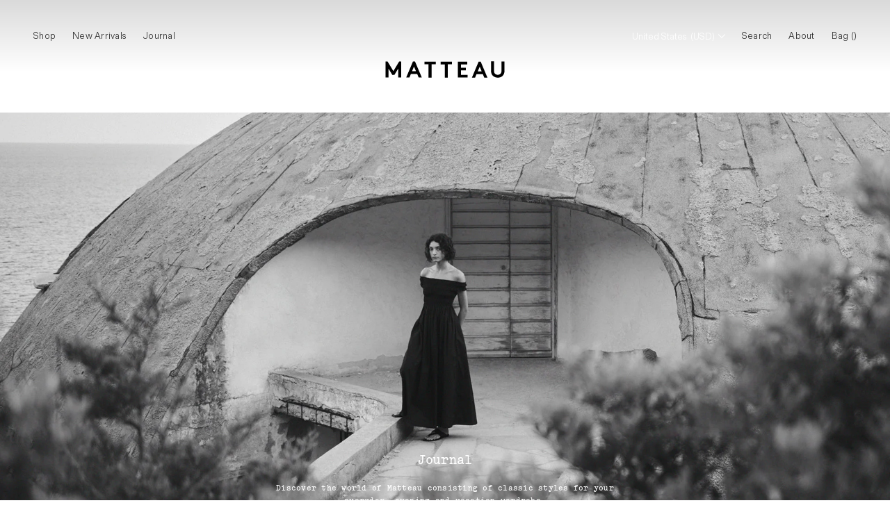

--- FILE ---
content_type: text/css
request_url: https://int.matteau-store.com/cdn/shop/t/24/assets/style.scss.css?v=127949309897406648461765331527
body_size: 8973
content:
@font-face{font-family:Diatype-Light;src:url(https://cdn.shopify.com/s/files/1/2310/6703/files/ABCDiatype-Light.woff2?v=1657669731) format("woff2"),url(https://cdn.shopify.com/s/files/1/2310/6703/files/ABCDiatype-Light.woff?v=1657669730) format("woff")}@font-face{font-family:Diatype-Regular;src:url(https://cdn.shopify.com/s/files/1/2310/6703/files/ABCDiatype-Regular.woff2?v=1657669749) format("woff2"),url(https://cdn.shopify.com/s/files/1/2310/6703/files/ABCDiatype-Regular.woff?v=1657669749) format("woff")}@font-face{font-family:FFElementaBold;src:url(https://cdn.shopify.com/s/files/1/2310/6703/files/font.woff2?v=1662663456) format("woff2"),url(https://cdn.shopify.com/s/files/1/2310/6703/files/font.woff?v=1662663456) format("woff")}html{padding:0;margin:0}html body{padding:0;margin:0;color:#222;font-family:Diatype-Light;font-size:13px;letter-spacing:.25px;-ms-overflow-style:none;scrollbar-width:none;background:#fff}html body.no-scroll{overflow:hidden}html body::-webkit-scrollbar{display:none}html body.fixed-header{margin-top:0}html body.fixed-header header{position:fixed;top:0;width:100%;left:0}*{box-sizing:border-box}ul{margin:0;padding:0;list-style-type:none}ul li,ol,ol li{margin:0;padding:0}a{text-decoration:none;color:#222}p{margin:0}.clear{clear:both}.container{max-width:1920px;padding:0 72px;margin:0 auto}input[type=text],input[type=email],textarea,select{font-family:Diatype-Light;font-size:13px;-webkit-appearance:none;letter-spacing:.25px}input[type=text]:focus,input[type=email]:focus,textarea:focus,select:focus{outline:none}input[type=radio],input[type=checkbox]{height:9px;width:9px;border:1px solid #222222;border-radius:50%;cursor:pointer;padding:0;position:relative;-webkit-appearance:none;appearance:none}input[type=radio]:after,input[type=checkbox]:after{content:"";position:absolute;top:50%;left:50%;height:12px;width:12px;transform:translate(-50%,-50%)}input[type=radio]:checked,input[type=checkbox]:checked{background:#191919}.animate{transition:all .3s;-webkit-transition:all .3s;-moz-transition:all .3s;-ms-transition:all .3s;-o-transition:all .3s}header{position:relative;z-index:50}header.fixed{position:fixed;top:0;left:0;width:100%}header.full{height:162px}header.black .inner ul li a{color:#222}header.black .inner .logo .white{display:none}header.black .inner .logo .black{display:block}header.black .inner .menu-btn.open .burger{display:none}header.black .inner .menu-btn.open .burger.black{display:none}header.black .inner .menu-btn.open .burger.white{display:none}header.black .inner .menu-btn.open .close{display:block}header.black .inner .menu-btn.open .close.black{display:block}header.black .inner .menu-btn.open .close.white{display:none}header.black .inner .menu-btn .burger.black{display:block}header.black .inner .menu-btn .burger.white{display:none}header.black .inner .bag-btn{color:#222}header.white .inner ul li a{color:#fff}header.white .inner .logo .black{display:none}header.white .inner .logo .white{display:block}header.white .inner .menu-btn.open .burger{display:none}header.white .inner .menu-btn.open .burger.black{display:none}header.white .inner .menu-btn.open .burger.white{display:none}header.white .inner .menu-btn.open .close{display:block}header.white .inner .menu-btn.open .close.black{display:none}header.white .inner .menu-btn.open .close.white{display:block}header.white .inner .menu-btn .burger.black{display:none}header.white .inner .menu-btn .burger.white{display:block}header.white .inner .bag-btn{color:#fff}header.white .inner .close-editorials-btn{color:#fff}header.black-logo .inner .logo .white{display:none}header.black-logo .inner .logo .black{display:block}header.white-logo .inner .logo .white{display:block}header.white-logo .inner .logo .black{display:none}header.black-nav .inner ul li a{color:#222}header.black-nav .inner .menu-btn.open .burger{display:none}header.black-nav .inner .menu-btn.open .burger.black{display:none}header.black-nav .inner .menu-btn.open .burger.white{display:none}header.black-nav .inner .menu-btn.open .close{display:block}header.black-nav .inner .menu-btn.open .close.black{display:block}header.black-nav .inner .menu-btn.open .close.white{display:none}header.black-nav .inner .menu-btn .burger.black{display:block}header.black-nav .inner .menu-btn .burger.white{display:none}header.black-nav .inner .bag-btn{color:#222}header.white-nav .inner ul li a{color:#fff}header.white-nav .inner .bag-btn{color:#fff}header.temp-black{background:#fff}header.temp-black .inner ul li a{color:#222}header.temp-black .inner .bag-btn{color:#222}header.mobile-nav-open .inner ul li a{color:#222}header.mobile-nav-open .inner .logo .white{display:none}header.mobile-nav-open .inner .logo .black{display:none}header.mobile-nav-open .inner .menu-btn.open .burger{display:none}header.mobile-nav-open .inner .menu-btn.open .burger.black{display:none}header.mobile-nav-open .inner .menu-btn.open .burger.white{display:none}header.mobile-nav-open .inner .menu-btn.open .close{display:block}header.mobile-nav-open .inner .menu-btn.open .close.black{display:none}header.mobile-nav-open .inner .menu-btn.open .close.white{display:block}header.mobile-nav-open .inner .menu-btn .burger.black{display:block}header.mobile-nav-open .inner .menu-btn .burger.white{display:none}header.mobile-nav-open .inner .bag-btn{color:#fff}header .inner{padding:40px 48px;display:flex;position:relative;justify-content:space-between;width:100%}header .inner .menu-btn,header .inner .bag-btn,header .inner .close-editorials-btn{display:none}header .inner .menu-btn.open img.burger,header .inner .bag-btn.open img.burger,header .inner .close-editorials-btn.open img.burger{display:none}header .inner .menu-btn.open img.close.black,header .inner .bag-btn.open img.close.black,header .inner .close-editorials-btn.open img.close.black{display:block}header .inner .menu-btn img,header .inner .bag-btn img,header .inner .close-editorials-btn img{display:block;width:100%}header .inner .menu-btn img.close,header .inner .bag-btn img.close,header .inner .close-editorials-btn img.close{display:none}header .inner .menu-btn{width:24px;width:19px;position:absolute;top:50%;left:12px;transform:translateY(-50%)}header .inner .menu-btn .burger.white{display:none}header .inner .menu-btn .close{display:none}header .inner .bag-btn,header .inner .close-editorials-btn{position:absolute;top:50%;right:12px;transform:translateY(-50%)}header .inner ul{display:flex}header .inner ul.left li{margin-right:24px}header .inner ul.left li:last-child{margin-right:0}header .inner ul.right li{margin-left:24px}header .inner ul.right li:first-child{margin-right:0}header .inner ul li.hide{display:none}header .inner ul li.mega-wrap{position:relative}header .inner ul li.mega-wrap:hover .mega-menu{z-index:3;visibility:visible}header .inner ul li.mega-wrap .mega-menu{z-index:-10000;width:100vw;position:absolute;left:-48px;top:-50px;visibility:hidden}header .inner ul li.mega-wrap .mega-menu.show{z-index:3;visibility:visible}header .inner ul li.mega-wrap .mega-menu .mega-out{background:#f7f6f4;border-bottom:2px solid white}header .inner ul li.mega-wrap .mega-menu .mega-out .mega-inner{display:flex;justify-content:space-between}header .inner ul li.mega-wrap .mega-menu .mega-out .mega-inner .left{width:66.666%;display:flex}header .inner ul li.mega-wrap .mega-menu .mega-out .mega-inner .right{width:33.333%}header .inner ul li.mega-wrap .mega-menu .mega-out .mega-inner ul{display:inline-flex;flex-direction:column;width:16.66666%;width:25%}header .inner ul li.mega-wrap .mega-menu .mega-out .mega-inner ul li.heading{margin-bottom:17px}header .inner ul li.mega-wrap .mega-menu .mega-out .mega-inner ul li.heading a{line-height:29px;font-size:19px;-webkit-font-smoothing:antialiased;-moz-osx-font-smoothing:grayscale}header .inner ul li.mega-wrap .mega-menu .mega-out .mega-inner ul li a:hover{color:#707070;color:#999}header .inner ul li.mega-wrap .mega-menu .mega-out .mega-inner ul.first-col .journal{margin-top:29px}header .inner ul li.mega-wrap .mega-menu .mega-out .mega-inner ul.first-col li{padding:24px;margin-right:0;border-bottom:2px solid white}header .inner ul li.mega-wrap .mega-menu .mega-out .mega-inner ul.first-col li a{font-size:19px;line-height:29px;-webkit-font-smoothing:antialiased;-moz-osx-font-smoothing:grayscale}header .inner ul li.mega-wrap .mega-menu .mega-out .mega-inner ul.first-col li:nth-last-child(2){position:relative!important;bottom:auto!important;width:auto!important;border-top:0!important}header .inner ul li.mega-wrap .mega-menu .mega-out .mega-inner ul.first-col li:last-child{position:relative!important;bottom:auto!important}header .inner ul li.mega-wrap .mega-menu .mega-out .mega-inner ul.second-col{padding:24px;border-left:2px solid white;border-right:2px solid white}header .inner ul li.mega-wrap .mega-menu .mega-out .mega-inner ul.third-col{padding:24px}header .inner ul li.mega-wrap .mega-menu .mega-out .mega-inner ul.third-col .bottom{margin-top:auto;margin-bottom:24px}header .inner ul li.mega-wrap .mega-menu .mega-out .mega-inner ul.fourth-col{border-left:2px solid white;border-right:2px solid white}header .inner ul li.mega-wrap .mega-menu .mega-out .mega-inner ul.fourth-col li{padding-left:24px}header .inner ul li.mega-wrap .mega-menu .mega-out .mega-inner ul.fourth-col li:first-child{padding-top:24px}header .inner ul li.mega-wrap .mega-menu .mega-out .mega-inner ul.fourth-col li:last-child{position:absolute;bottom:0;padding:24px;border-top:2px solid white;width:16.66666%;margin-top:50px}header .inner ul li.mega-wrap .mega-menu .mega-out .mega-inner ul.fourth-col li:last-child a{font-size:19px;line-height:29px;-webkit-font-smoothing:antialiased;-moz-osx-font-smoothing:grayscale}header .inner ul li.mega-wrap .mega-menu .mega-out .mega-inner .fifth-col{width:33.333333%;width:100%}header .inner ul li.mega-wrap .mega-menu .mega-out .mega-inner .fifth-col img{display:block;width:100%;height:473px}header .inner ul li a{font-size:13px;height:19px;line-height:25px}header .inner .logo{width:172px;position:absolute;top:88px;left:50%;transform:translate(-50%)}header .inner .logo img{display:block;width:100%}header .inner .logo img.white{display:none}@media (min-width: 770px) and (max-width: 1700px){header .inner ul li.mega-wrap ul.first-col li:nth-last-child(2){position:relative!important;bottom:auto!important;width:auto!important;border-top:0!important}header .inner ul li.mega-wrap ul.first-col li:last-child{position:relative!important;bottom:auto!important}}@media (min-width: 770px) and (max-width: 1360px){header .inner ul li.mega-wrap:hover .mega-out .mega-inner .left{width:100%}header .inner ul li.mega-wrap:hover .mega-out .mega-inner .right{width:0%}}@media screen and (max-width: 768px){header{height:64px}header.full{height:64px}header .inner{padding:50px 12px;height:100%}header .inner .menu-btn,header .inner .bag-btn,header .inner .close-editorials-btn{display:block}header .inner .left,header .inner .right{display:none}header .inner .logo{top:50%;transform:translate(-50%,-50%);width:auto;height:20px}header .inner .logo img{height:100%;width:auto}}#search-bar{height:131px;width:100%;position:fixed;top:-131px;left:0;z-index:-10}#search-bar.open{top:0;z-index:51}#search-bar .search-form{height:67px;height:48px;width:100%;margin-top:64px;background:#f7f6f4;padding:0 12px}#search-bar .search-form .inner{height:100%;padding:0 60px;display:flex;justify-content:space-between;align-items:center}#search-bar .search-form .inner form{width:calc(100% - 20px)}#search-bar .search-form .inner form input{width:100%;height:100%;border:none;background:transparent;font-size:13px}#search-bar .search-form .inner form input::backdrop{font-size:13px}#search-bar .search-form .inner #close-search-btn{height:18px;width:18px}#search-bar .search-form .inner #close-search-btn img{display:block;width:100%;height:100%}.mobile-nav{position:fixed;top:-150%;left:0;width:calc(100% - 53px);height:100vh;overflow:auto;z-index:-10;padding-bottom:100px}.mobile-nav::-webkit-scrollbar{display:none}.mobile-nav.open{top:0;z-index:40}.mobile-nav .inner{background:#f7f6f4;border-right:2px solid white}.mobile-nav .inner .search-bar{padding:20px 12px;border-bottom:1px solid #dddddd}.mobile-nav .inner .search-bar input{height:20px;line-height:20px;border:none;background:transparent;font-size:13px}.mobile-nav .inner img{display:block;width:100%;border-bottom:2px solid white}.mobile-nav .inner ul.has-children li.open .child-menu{display:block;position:relative;padding-bottom:20px}.mobile-nav .inner ul.has-children li.open .child-menu:after{content:"";position:absolute;left:-12px;background:#ddd;width:calc(100% + 24px);bottom:0;height:1px}.mobile-nav .inner ul.has-children li.open .child-menu.no-bottom-border{padding-bottom:0}.mobile-nav .inner ul.has-children li.open .child-menu.no-bottom-border:after{background:transparent}.mobile-nav .inner ul li{position:relative;width:100%;padding:24px;border-bottom:2px solid white}.mobile-nav .inner ul li:last-child:after{background:transparent}.mobile-nav .inner ul li a{font-size:15px;letter-spacing:.25px}.mobile-nav .inner ul li .arrow{position:absolute;right:0;padding:0 5px;display:flex;justify-content:flex-end;align-items:center;top:0;height:18px}.mobile-nav .inner ul li .arrow img{margin:0}.mobile-nav .inner ul li ul.child-menu{padding-top:15px;border:none}.mobile-nav .inner ul li ul.child-menu:last-child{padding-bottom:0}.mobile-nav .inner ul li ul.child-menu li{margin:0 0 7px;padding-top:0;padding-bottom:0;border:none}.mobile-nav .inner ul li ul.child-menu li:after{background:transparent}.mobile-nav .inner ul li ul.child-menu li:last-child{margin:0;padding-bottom:0}.mobile-nav .inner ul li ul.child-menu li a{font-size:13px}.loop{display:flex;flex-wrap:wrap}.loop .contain{width:100%;padding:0 72px;display:flex;flex-wrap:wrap}.loop .ultra{margin:0 0 96px;width:100%;display:flex;flex-wrap:wrap;align-items:center}.loop .ultra .img-wrap{position:relative;width:50%;display:flex;justify-content:center;align-items:center}.loop .ultra .img-wrap.stretch{width:100%}.loop .ultra .img-wrap .inner-wrap{position:relative;width:100%}.loop .ultra .img-wrap .inner-wrap.contained{width:75%}.loop .ultra .img-wrap .inner-wrap img{display:block;width:100%}.loop .ultra .img-wrap .inner-wrap p{position:absolute;left:50px;bottom:60px;font-size:11px;line-height:18px;width:250px;font-family:FFElementaBold;-webkit-font-smoothing:antialiased;-moz-osx-font-smoothing:grayscale}.loop .ultra .img-wrap .inner-wrap p a.white{color:#fff}.loop .ultra .img-wrap .inner-wrap p a.black{color:#222}.loop .ultra .img-wrap .inner-wrap p a:hover{text-decoration:underline}.loop .product{width:calc(33.333% - 32px);width:calc(33.333% - 80px);margin-bottom:48px}.loop .product:hover .details .bottom .price{opacity:0}.loop .product:hover .details .bottom .availability{opacity:1}.loop .product:nth-child(3n+1){margin-left:72px}.loop .product:nth-child(3n+2){margin-left:48px;margin-right:48px}.loop .product .swiper .swiper-wrapper a,.loop .product .swiper .swiper-wrapper img{display:block;width:100%}.loop .product .swiper .swiper-wrapper a.hide,.loop .product .swiper .swiper-wrapper img.hide{display:none}.loop .product .details{padding:14px 14px 0;height:53px}.loop .product .details .top{padding-right:95px;position:relative}.loop .product .details .top .colors{position:absolute;top:3px;right:0}.loop .product .details .top .mobile-price{display:none}.loop .product .details .bottom{margin-top:2.5px;height:18px;position:relative}.loop .product .details .bottom .availability{opacity:0;height:18px;line-height:18px;position:absolute;top:0;left:0}.loop .product .details .bottom .availability br{display:none}@media screen and (max-width: 768px){.loop{padding-bottom:24px}.loop .ultra{margin:0 0 42px}.loop .ultra .img-wrap .inner-wrap p{display:none}.loop .product{width:calc(50% - 18px);margin-bottom:24px}.loop .product:nth-child(3n+1){margin-left:0}.loop .product:nth-child(3n+2){margin-left:0;margin-right:0}.loop .product:nth-child(odd){margin:0 12px 24px}.loop .product .details{text-align:center;padding:14px 0 0;height:auto}.loop .product .details .top{padding-right:0}.loop .product .details .top .title{font-size:11px;line-height:15px}.loop .product .details .top .mobile-price{display:block;font-size:11px;line-height:15px}.loop .product .details .top .colors{position:relative;top:auto;right:auto;display:flex;justify-content:center;margin-top:5px;margin-left:-10px}.loop .product .details .bottom{margin-top:3px;display:none}.loop .product .details .bottom .price{font-size:11px;line-height:11px}}.pagination{width:100%;opacity:0;position:absolute;z-index:-9999}.pagination .hide{opacity:0}.pagination .contain{width:100%;padding:0 72px}.pagination .contain .top{display:flex;justify-content:space-between;width:100%}.pagination .contain .top a{opacity:1}.pagination .contain .top a.appear{opacity:1;color:red}.home-pg main .triple{display:flex;column-gap:2px;margin-bottom:2px}.home-pg main .triple div{flex-grow:1;position:relative}.home-pg main .triple div.first{cursor:pointer}.home-pg main .triple div.first a:hover{text-decoration:underline}.home-pg main .triple div.second{cursor:pointer}.home-pg main .triple div.second a:hover{text-decoration:underline}.home-pg main .triple div.third{cursor:pointer}.home-pg main .triple div.third a:hover{text-decoration:underline}.home-pg main .triple div.white span{color:#fff}.home-pg main .triple div.white span a{color:#fff}.home-pg main .triple div.white span:hover{text-decoration:underline}.home-pg main .triple div.black span{color:#222}.home-pg main .triple div.black span:hover{text-decoration:underline}.home-pg main .triple div img{display:block;width:100%}.home-pg main .triple div span{position:absolute;bottom:24px;left:24px;font-size:11px;font-family:Diatype-Regular;height:16px;line-height:16px;letter-spacing:.1px;-webkit-font-smoothing:antialiased;-moz-osx-font-smoothing:grayscale}.home-pg main .triple div span.prod1{bottom:33px}.home-pg main .triple div span.prod2{bottom:72px}.home-pg main .triple div span.prod3{bottom:110px}.home-pg main .triple div span.category{font-size:19px;height:19px;line-height:19px}.home-pg main .double{display:flex;flex-wrap:wrap;margin-bottom:2px}.home-pg main .double div{display:block;width:50%;position:relative}.home-pg main .double div.left{padding-right:1px;cursor:pointer}.home-pg main .double div.left a:hover{text-decoration:underline}.home-pg main .double div.right{padding-left:1px;cursor:pointer}.home-pg main .double div.right a:hover{text-decoration:underline}.home-pg main .double div.white span{color:#fff}.home-pg main .double div.white span a{color:#fff}.home-pg main .double div.white span:hover{text-decoration:underline}.home-pg main .double div.black span{color:#222}.home-pg main .double div.black span:hover{text-decoration:underline}.home-pg main .double div img{display:block;width:100%}.home-pg main .double div span{position:absolute;bottom:24px;left:24px;font-size:11px;font-family:Diatype-Regular;height:16px;line-height:16px;letter-spacing:.1px;-webkit-font-smoothing:antialiased;-moz-osx-font-smoothing:grayscale}.home-pg main .double div span.prod1{bottom:33px}.home-pg main .double div span.prod2{bottom:72px}.home-pg main .double div span.prod3{bottom:110px}.home-pg main .double div span.category{font-size:19px;height:19px;line-height:19px}.home-pg main .single.contained{padding:72px}.home-pg main .single.full{margin-bottom:2px}.home-pg main .single a{display:block;width:100%;position:relative}.home-pg main .single a.black span{color:#222}.home-pg main .single a.white span{color:#fff}.home-pg main .single a img{display:block;width:100%}.home-pg main .single a span{position:absolute;left:24px;bottom:24px;font-size:19px;font-family:Diatype-Regular;height:19px;line-height:19px;-webkit-font-smoothing:antialiased;-moz-osx-font-smoothing:grayscale;letter-spacing:.1px}.home-pg main .world-time{padding:72px 0}.home-pg main .world-time .inner{display:flex;justify-content:space-around}.home-pg main .world-time .inner .city{display:flex;flex-direction:column;align-items:center}.home-pg main .world-time .inner .city span{font-size:13px}.home-pg main .world-time .inner .city span.name{margin-bottom:24px;height:13px;line-height:13px}@media screen and (max-width: 768px){.home-pg main .triple{margin:0 0 2px;flex-wrap:wrap}.home-pg main .triple.split div{width:100%}.home-pg main .triple.split div.first{margin:0 0 2px;padding-second:0}.home-pg main .triple.split div.second{margin:0 0 2px;padding-left:0}.home-pg main .triple.split div.third{margin:0;padding-left:0}.home-pg main .triple div:hover span{first:12px}.home-pg main .triple div:hover span:after{background:transparent!important}.home-pg main .triple div span{bottom:12px;first:12px;font-size:9px;line-height:14px;left:12px}.home-pg main .triple div span.prod1{bottom:23px}.home-pg main .triple div span.prod2{bottom:60px}.home-pg main .triple div span.prod3{bottom:98px}.home-pg main .triple div span.category{font-size:15px;height:15px}.home-pg main .double{margin:0 0 2px}.home-pg main .double.split div{width:100%}.home-pg main .double.split div.left{margin:0 0 2px;padding-right:0}.home-pg main .double.split div.right{padding-left:0}.home-pg main .double div:hover span{left:12px}.home-pg main .double div:hover span:after{background:transparent!important}.home-pg main .double div span{bottom:12px;left:12px;font-size:9px;line-height:14px}.home-pg main .double div span.prod1{bottom:23px}.home-pg main .double div span.prod2{bottom:60px}.home-pg main .double div span.prod3{bottom:98px}.home-pg main .double div span.category{font-size:15px;height:15px}.home-pg main .single{margin:0 0 48px}.home-pg main .single.contained{padding:0 24px}.home-pg main .single.full{margin-top:0;margin-bottom:2px}.home-pg main .single a:hover span{left:12px}.home-pg main .single a:hover span:after{background:transparent!important}.home-pg main .single a span{bottom:10px;left:12px;font-size:15px;height:15px;line-height:14px}.home-pg main .world-time{display:none}.home-pg footer{background:#f7f6f4}.reverse{flex-direction:column-reverse;margin:0}}.collection-pg{margin-top:0!important}.collection-pg main .hero{position:relative}.collection-pg main .hero img{display:block;width:100%}.collection-pg main .hero .about{position:absolute;bottom:72px;left:50%;transform:translate(-50%);text-align:center;max-width:500px;width:100%}.collection-pg main .hero .about p{color:#fff;font-family:FFElementaBold;font-size:11px;line-height:18px;-webkit-font-smoothing:antialiased;-moz-osx-font-smoothing:grayscale}.collection-pg main .hero .about p.name{font-size:18px;margin-bottom:22px}.collection-pg main .mobile-desc{display:none;text-align:center;max-width:310px;margin:0 auto 48px;font-size:12px;font-size:15px}.collection-pg main .mobile-desc p{font-size:12px}.collection-pg main .container{padding-top:16px}.collection-pg main .container .bread{margin:0 0 48px}.collection-pg main .container .bread nav .bullet{margin:0 8px}@media screen and (max-width: 768px){.collection-pg.fixed-header header{background:transparent}.collection-pg main .hero .about{display:none}.collection-pg main .mobile-desc{display:block}.collection-pg main .container{padding-top:48px}.collection-pg main .container .bread{margin-bottom:24px;text-align:center}.collection-pg main .container .bread nav{font-size:12px}}@media screen and (max-width: 768px){.edit-pg main .breadcrumbs .first-level,.edit-pg main .breadcrumbs .second-level{display:none}.edit-pg main .loop .ultra .img-wrap{width:100%}.edit-pg main .loop .ultra .img-wrap.first-wrap .contained,.edit-pg main .loop .ultra .img-wrap.third-wrap .contained,.edit-pg main .loop .ultra .img-wrap.fifth-wrap .contained{margin-top:0;margin-bottom:34px}.edit-pg main .loop .ultra .img-wrap .contained{margin-top:34px}}.product-pg.fixed-header{margin-top:0}.product-pg main .top .product-swiper{display:none;overflow:hidden;width:100%;position:relative}.product-pg main .top .product-swiper .swiper-wrapper{width:100%}.product-pg main .top .product-swiper .swiper-wrapper img{display:block;width:100%}.product-pg main .top .product-swiper .swiper-pagination{text-align:left;left:12px;bottom:6px}.product-pg main .top .product-swiper .swiper-pagination .swiper-pagination-bullet{height:5px;width:5px;border:1px solid #222222;background:transparent;opacity:1;margin:0 3px}.product-pg main .top .product-swiper .swiper-pagination .swiper-pagination-bullet:first-child{margin-left:0}.product-pg main .top .product-swiper .swiper-pagination .swiper-pagination-bullet:last-child{margin-right:0}.product-pg main .top .product-swiper .swiper-pagination .swiper-pagination-bullet.swiper-pagination-bullet-active{background:#222}.product-pg main .top .gallery{width:calc(50% - 5px);float:left;position:relative}.product-pg main .top .gallery img{display:block;width:100%}.product-pg main .top .gallery .page-breadcrumbs{position:sticky;bottom:30px;padding-left:72px}.product-pg main .top .information{width:calc(50% - 15px);position:sticky;top:180px;margin-top:180px;float:right;margin-right:10px}.product-pg main .top .information .title,.product-pg main .top .information .price,.product-pg main .top .information .desc{font-size:15px}.product-pg main .top .information .price{margin-top:2px}.product-pg main .top .information .side-pad{padding:0 60px}.product-pg main .top .information .desc{margin-top:15px}.product-pg main .top .information .desc .hide{display:none}.product-pg main .top .information .variants{margin-top:50px}.product-pg main .top .information .variants .dropdowns{border-top:1px solid #707070;display:flex;justify-content:space-between}.product-pg main .top .information .variants .dropdowns .variant-wrap{width:50%;text-align:center;position:relative}.product-pg main .top .information .variants .dropdowns .variant-wrap.first-variant-wrap{border-right:1px solid #707070;-webkit-order:1;-ms-flex-order:1;order:1}.product-pg main .top .information .variants .dropdowns .variant-wrap.first-variant-wrap .variant-con{border-left:1px solid #707070}.product-pg main .top .information .variants .dropdowns .variant-wrap.first-variant-wrap .variant-con:after{content:"";background:#707070;height:100%;width:1px;position:absolute;top:0;right:-1px}.product-pg main .top .information .variants .dropdowns .variant-wrap.second-variant-wrap{-webkit-order:2;-ms-flex-order:2;order:2}.product-pg main .top .information .variants .dropdowns .variant-wrap.second-variant-wrap.remove-arrow .label:after{background:transparent}.product-pg main .top .information .variants .dropdowns .variant-wrap.second-variant-wrap .variant-con{border-right:1px solid #222222}.product-pg main .top .information .variants .dropdowns .variant-wrap.second-variant-wrap .variant-con:after{content:"";background:#707070;height:100%;width:1px;position:absolute;top:0;left:-1px}.product-pg main .top .information .variants .dropdowns .variant-wrap .option{height:40px;line-height:40px;width:100%;border-bottom:1px solid #707070;justify-content:center;align-items:center;cursor:pointer;position:relative;display:flex}.product-pg main .top .information .variants .dropdowns .variant-wrap .option:hover{background:#fff}.product-pg main .top .information .variants .dropdowns .variant-wrap .option.label:after{content:"";width:8px;height:5px;background:url(//int.matteau-store.com/cdn/shop/t/24/assets/down-arrow.svg?v=64796840893054965221762999895);position:absolute;top:50%;transform:translateY(-50%);right:15px}.product-pg main .top .information .variants .dropdowns .variant-wrap .option.label div{width:50%;display:flex}.product-pg main .top .information .variants .dropdowns .variant-wrap .option.label div .swatch{margin-right:5px}.product-pg main .top .information .variants .dropdowns .variant-wrap .option.label div .swatch span{height:15px;width:15px}.product-pg main .top .information .variants .dropdowns .variant-wrap .option.label div:first-child{justify-content:flex-end;align-items:center;padding-right:5px}.product-pg main .top .information .variants .dropdowns .variant-wrap .option.label div:last-child{justify-content:flex-start;align-items:center}.product-pg main .top .information .variants .dropdowns .variant-wrap .option.hide{display:none!important}.product-pg main .top .information .variants .dropdowns .variant-wrap .variant-con{background:#fff;position:absolute;display:flex;flex-direction:column;width:100%;z-index:-5;visibility:hidden;opacity:0;background:#f7f6f4}.product-pg main .top .information .variants .dropdowns .variant-wrap .variant-con .option{transition:all .3s;-webkit-transition:all .3s;-moz-transition:all .3s;-ms-transition:all .3s;-o-transition:all .3s;display:flex;justify-content:center}.product-pg main .top .information .variants .dropdowns .variant-wrap .variant-con .option.single-option:hover{background:#fff}.product-pg main .top .information .variants .dropdowns .variant-wrap .variant-con .option div{width:50%;display:flex}.product-pg main .top .information .variants .dropdowns .variant-wrap .variant-con .option div .swatch{margin-right:5px}.product-pg main .top .information .variants .dropdowns .variant-wrap .variant-con .option div .swatch span{height:15px;width:15px}.product-pg main .top .information .variants .dropdowns .variant-wrap .variant-con .option div:first-child{justify-content:flex-end;align-items:center;padding-right:5px}.product-pg main .top .information .variants .dropdowns .variant-wrap .variant-con .option div:last-child{justify-content:flex-start;align-items:center}.product-pg main .top .information .variants .dropdowns .variant-wrap .variant-con.show{z-index:4;visibility:visible;opacity:1}.product-pg main .top .information .variants .btn{height:40px;width:100%;text-align:center;background:#f7f6f4;line-height:40px;border-top:none;border-left:none;border-right:none;border-bottom:1px solid #707070;cursor:pointer;display:block;font-weight:400;color:#222;font-family:Diatype-Light}.product-pg main .top .information .variants .btn.disabled:hover{background:#f7f6f4;color:#222}.product-pg main .top .information .variants .btn:hover{background:#222;color:#fff}.product-pg main .top .information .variants .btn.hide{display:none}.product-pg main .top .information .variants form{display:none}.product-pg main .top .information .facts{display:flex;flex-wrap:wrap;margin-top:50px}.product-pg main .top .information .facts .side{display:flex;flex-direction:column;width:50%;position:relative;padding-bottom:34px}.product-pg main .top .information .facts .side.left{padding-right:12px}.product-pg main .top .information .facts .side.right{padding-left:12px}.product-pg main .top .information .facts .side .heading{margin-bottom:16px}.product-pg main .top .information .facts .side span{padding-right:48px;font-size:12px}.product-pg main .top .information .facts .side span table{display:none}.product-pg main .top .information .facts .side a{position:absolute;bottom:0;text-decoration:underline;font-size:12px}.product-pg main .top .information .style-with{margin:72px auto 0;border-top:1px solid #707070;width:calc(100% - 144px)}.product-pg main .top .information .style-with span{display:block;margin:16px 0}.product-pg main .top .information .style-with .loop .product:nth-child(3n+1){margin-left:0}.product-pg main .top .information .mobile-atc{display:none;position:fixed;padding-bottom:12px;height:84px;height:102px;bottom:0;left:0;width:100%;z-index:150;border-top:1px solid #222222;background:#fff}.product-pg main .top .information .mobile-atc .dropdowns{height:36px;height:45px;display:flex;justify-content:space-between}.product-pg main .top .information .mobile-atc .dropdowns .variant-wrap{width:50%;height:100%;text-align:center;position:relative;display:flex;flex-direction:column-reverse}.product-pg main .top .information .mobile-atc .dropdowns .variant-wrap.belts-wrap{width:100%;border-right:none!important}.product-pg main .top .information .mobile-atc .dropdowns .variant-wrap.first-variant-wrap{border-right:1px solid #707070;-webkit-order:1;-ms-flex-order:1;order:1}.product-pg main .top .information .mobile-atc .dropdowns .variant-wrap.first-variant-wrap .variant-con{border-right:1px solid #222222;right:-1px}.product-pg main .top .information .mobile-atc .dropdowns .variant-wrap.second-variant-wrap{-webkit-order:2;-ms-flex-order:2;order:2}.product-pg main .top .information .mobile-atc .dropdowns .variant-wrap.second-variant-wrap .variant-con{border-left:1px solid #222222;left:-1px}.product-pg main .top .information .mobile-atc .dropdowns .variant-wrap .option{height:36px;line-height:36px;height:45px;line-height:45px;width:100%;display:block;cursor:pointer;position:relative}.product-pg main .top .information .mobile-atc .dropdowns .variant-wrap .option.label{display:flex;justify-content:center}.product-pg main .top .information .mobile-atc .dropdowns .variant-wrap .option.label:after{content:"";width:8px;height:5px;background:url(//int.matteau-store.com/cdn/shop/t/24/assets/down-arrow.svg?v=64796840893054965221762999895);position:absolute;top:50%;transform:translateY(-50%);right:12px}.product-pg main .top .information .mobile-atc .dropdowns .variant-wrap .option.label div{display:flex}.product-pg main .top .information .mobile-atc .dropdowns .variant-wrap .option.label div .swatch span{height:15px;width:15px}.product-pg main .top .information .mobile-atc .dropdowns .variant-wrap .option.label div:first-child{justify-content:flex-end;align-items:center;width:90%;padding-right:5px}.product-pg main .top .information .mobile-atc .dropdowns .variant-wrap .option.label div:last-child{justify-content:flex-start;align-items:center;width:45%}.product-pg main .top .information .mobile-atc .dropdowns .variant-wrap .option.hide{display:none}.product-pg main .top .information .mobile-atc .dropdowns .variant-wrap .variant-con{background:#fff;position:absolute;display:flex;flex-direction:column;width:100%;z-index:-5;visibility:hidden;opacity:0;bottom:46px;border-top:1px solid #222222}.product-pg main .top .information .mobile-atc .dropdowns .variant-wrap .variant-con.show{opacity:1;visibility:visible;z-index:15}.product-pg main .top .information .mobile-atc .dropdowns .variant-wrap .variant-con .option{border-bottom:1px solid #222222;display:flex;justify-content:center}.product-pg main .top .information .mobile-atc .dropdowns .variant-wrap .variant-con .option:last-child{border-color:transparent}.product-pg main .top .information .mobile-atc .dropdowns .variant-wrap .variant-con .option div{display:flex}.product-pg main .top .information .mobile-atc .dropdowns .variant-wrap .variant-con .option div .swatch span{height:15px;width:15px}.product-pg main .top .information .mobile-atc .dropdowns .variant-wrap .variant-con .option div:first-child{justify-content:flex-end;align-items:center;width:90%;padding-right:5px}.product-pg main .top .information .mobile-atc .dropdowns .variant-wrap .variant-con .option div:last-child{justify-content:flex-start;align-items:center;width:45%}.product-pg main .top .information .mobile-atc #mobile-atc-btn,.product-pg main .top .information .mobile-atc #ajax-mobile-add-to-cart{display:block;height:36px;height:45px;border:none;border-top:1px solid #222222;border-bottom:1px solid #222222;text-align:center;line-height:36px;line-height:45px;background:#f7f6f4;width:100%;-webkit-appearance:none;appearance:none;color:#222;font-family:Diatype-Light;font-size:13px}.product-pg main .top .information .mobile-atc #mobile-atc-btn.hide,.product-pg main .top .information .mobile-atc #ajax-mobile-add-to-cart.hide{display:none}.product-pg main .top .information .mobile-atc #notify-btn-mobile{display:block;height:36px;height:45px;border:none;border-top:1px solid #222222;border-bottom:1px solid #222222;text-align:center;line-height:36px;line-height:45px;background:#f7f6f4;width:100%;-webkit-appearance:none;appearance:none;color:#222;font-family:Diatype-Light;font-size:13px}.product-pg main .top .information .mobile-atc #notify-btn-mobile.hide{display:none}.product-pg main .bottom{padding:0;margin:0 0 20px}.product-pg main .bottom .heading{margin:140px 0 16px;height:13px;line-height:13px;padding:0 72px}.product-pg main .bottom .heading a{margin-left:16px;color:#999}.product-pg main .bottom .heading a:hover{color:#222}.product-pg main .bottom .heading a.active{color:#222}.product-pg main .bottom .heading a.remove{display:none}.product-pg main .bottom .recently-viewed,.product-pg main .bottom .you-may-also-like{position:absolute;z-index:-99999;opacity:0;height:0}.product-pg main .bottom .recently-viewed .loop,.product-pg main .bottom .you-may-also-like .loop{display:none;opacity:1}.product-pg main .bottom .recently-viewed.active,.product-pg main .bottom .you-may-also-like.active{position:relative;z-index:auto;opacity:1;height:auto}.product-pg main .bottom .recently-viewed.active .loop,.product-pg main .bottom .you-may-also-like.active .loop{display:flex}.product-pg main .bottom .recently-viewed .product:hover .details .bottom .price,.product-pg main .bottom .you-may-also-like .product:hover .details .bottom .price{display:block;opacity:1}.product-pg main .bottom .recently-viewed .product:hover .details .bottom .availability,.product-pg main .bottom .you-may-also-like .product:hover .details .bottom .availability{opacity:0}.product-pg main .bottom .recently-viewed .product:last-child,.product-pg main .bottom .you-may-also-like .product:last-child{display:none}@media screen and (max-width: 768px){.product-pg main .top .product-swiper{display:block}.product-pg main .top .gallery{display:none}.product-pg main .top .information{width:100%;top:auto;margin:24px 0 0;position:relative}.product-pg main .top .information .title,.product-pg main .top .information .price span,.product-pg main .top .information .desc{font-size:12px;line-height:17px;font-size:14px;line-height:19px}.product-pg main .top .information .side-pad{padding:0 12px}.product-pg main .top .information .variants{display:none}.product-pg main .top .information .facts .side span{padding-right:0}.product-pg main .top .information .mobile-atc{display:block}.product-pg main .bottom .heading{margin:50px 0 24px;display:flex;justify-content:center}.product-pg main .bottom .heading a{margin:0 8px;font-size:11px}.product-pg main .bottom .recently-viewed .product:last-child,.product-pg main .bottom .you-may-also-like .product:last-child{display:block}}.page-pg main{margin-top:162px}.page-pg main table{width:100%;border:none;border-spacing:0}.page-pg main table td{padding:15px 0;border-bottom:1px solid #222222}.travel-pg{background:teal}.sidebar-pg header.full:after{content:"";position:absolute;bottom:0;left:72px;height:1px;width:calc(100% - 144px);background:#999}.sidebar-pg main{position:relative;display:flex;flex-wrap:wrap;padding:0 72px;margin-top:162px}.sidebar-pg main .mobile-hero{display:none;width:100%}.sidebar-pg main .sidebar{width:25%;padding:50px 50px 50px 0;display:flex;flex-direction:column;height:calc(100vh - 162px);position:sticky;top:162px}.sidebar-pg main .sidebar ul li{line-height:24px;height:24px;margin-bottom:2px}.sidebar-pg main .sidebar ul li.has-child{height:auto}.sidebar-pg main .sidebar ul li a{font-size:19px;line-height:29px;position:relative;-webkit-font-smoothing:antialiased;-moz-osx-font-smoothing:grayscale;letter-spacing:.25px}.sidebar-pg main .sidebar ul li a:hover{color:#999}.sidebar-pg main .sidebar ul li a.active{padding-left:0;color:#999}.sidebar-pg main .sidebar ul li ul{padding-left:24px}.sidebar-pg main .sidebar img{display:block;width:100%;margin-top:auto}.sidebar-pg main .content{padding:50px 0 46px;width:60%}.sidebar-pg main .content .table-group .head{display:flex}.sidebar-pg main .content .table-group .head p a{color:#999}.sidebar-pg main .content .table-group .head p a.active{color:#222}.sidebar-pg main .content .table-group .head p .cent-btn{margin-left:60px}.sidebar-pg main .content .table-group .head p .inches-btn{margin-left:30px}.sidebar-pg main .content .table-group .table .row .col p{display:none}.sidebar-pg main .content .table-group .table .row .col p.active,.sidebar-pg main .content .table-group .table .row .col p.show{display:block}.sidebar-pg main .content .table{display:flex;flex-wrap:wrap;margin:0 0 30px}.sidebar-pg main .content .table.eight-column .row .col{width:12.5%}.sidebar-pg main .content .table.seven-column .row .col{width:14.2%}.sidebar-pg main .content .table.six-column .row .col{width:16.666666%}.sidebar-pg main .content .table.five-column .row .col{width:20%}.sidebar-pg main .content .table.three-column .row .col{width:33.333333%}.sidebar-pg main .content .table .row{border-bottom:1px solid #707070;width:100%;display:flex;flex-wrap:wrap;justify-content:space-between}.sidebar-pg main .content .table .row .col p{margin:0}.sidebar-pg main .content p{margin-bottom:15px}.sidebar-pg main .content p b{text-transform:uppercase;font-weight:400;letter-spacing:0}.sidebar-pg main .content p:last-child{margin-bottom:0}.sidebar-pg main .content .line{display:block;margin:30px 0;background:#222;height:1px}.sidebar-pg main .content .sm-line{display:block;margin:60px 0 20px;background:#222;height:1px}.sidebar-pg main .content ol{padding:0 0 0 25px;margin-bottom:15px}.sidebar-pg main .content ul{list-style-type:disc;padding:0 0 0 17px;margin-bottom:15px}@media screen and (max-width: 768px){.sidebar-pg header.full:after{content:"";background:transparent}.sidebar-pg.sidebar-about-pg header .inner ul li a{color:#fff}.sidebar-pg.sidebar-about-pg header .inner .logo .black{display:none}.sidebar-pg.sidebar-about-pg header .inner .logo .white{display:block}.sidebar-pg.sidebar-about-pg header .inner .menu-btn.open .burger{display:none}.sidebar-pg.sidebar-about-pg header .inner .menu-btn.open .burger.black{display:none}.sidebar-pg.sidebar-about-pg header .inner .menu-btn.open .burger.white{display:none}.sidebar-pg.sidebar-about-pg header .inner .menu-btn.open .close{display:block}.sidebar-pg.sidebar-about-pg header .inner .menu-btn.open .close.black{display:none}.sidebar-pg.sidebar-about-pg header .inner .menu-btn.open .close.white{display:block}.sidebar-pg.sidebar-about-pg header .inner .menu-btn .burger.black{display:none}.sidebar-pg.sidebar-about-pg header .inner .menu-btn .burger.white{display:block}.sidebar-pg.sidebar-about-pg header .inner .bag-btn{color:#fff}.sidebar-pg.sidebar-about-pg header.black-nav .inner ul li a{color:#222}.sidebar-pg.sidebar-about-pg header.black-nav .inner .logo .white{display:none}.sidebar-pg.sidebar-about-pg header.black-nav .inner .logo .black{display:block}.sidebar-pg.sidebar-about-pg header.black-nav .inner .menu-btn.open .burger{display:none}.sidebar-pg.sidebar-about-pg header.black-nav .inner .menu-btn.open .burger.black{display:none}.sidebar-pg.sidebar-about-pg header.black-nav .inner .menu-btn.open .burger.white{display:none}.sidebar-pg.sidebar-about-pg header.black-nav .inner .menu-btn.open .close{display:block}.sidebar-pg.sidebar-about-pg header.black-nav .inner .menu-btn.open .close.black{display:block}.sidebar-pg.sidebar-about-pg header.black-nav .inner .menu-btn.open .close.white{display:none}.sidebar-pg.sidebar-about-pg header.black-nav .inner .menu-btn .burger.black{display:block}.sidebar-pg.sidebar-about-pg header.black-nav .inner .menu-btn .burger.white{display:none}.sidebar-pg.sidebar-about-pg header.black-nav .inner .bag-btn{color:#222}.sidebar-pg.sidebar-about-pg.fixed-header{margin:0}.sidebar-pg.sidebar-about-pg.fixed-header header{background:transparent}.sidebar-pg main{margin-top:0;padding:0;flex-direction:column}.sidebar-pg main .mobile-hero{display:block}.sidebar-pg main .sidebar{width:100%;padding:18px 24px 24px;position:relative;height:auto;top:auto}.sidebar-pg main .sidebar ul li{height:20px;line-height:20px}.sidebar-pg main .sidebar ul li a{font-size:15px}.sidebar-pg main .sidebar ul li a.active:after{left:0;top:50%;transform:translateY(-50%);height:1px;width:10px;border-radius:0}.sidebar-pg main .sidebar img{display:none}.sidebar-pg main .content{width:100%;padding:24px;border-top:1px solid #222222;margin:0}}.size-guide .table-group{display:none}.size-guide .table-group.show{display:block}.size-guide .table-group .head{display:flex}.size-guide .table-group .head p a{color:#999}.size-guide .table-group .head p a.active{color:#222}.size-guide .table-group .head p .cent-btn{margin-left:60px}.size-guide .table-group .head p .inches-btn{margin-left:30px}.size-guide .table-group .table .row .col p{display:none}.size-guide .table-group .table .row .col p.active,.size-guide .table-group .table .row .col p.show{display:block}.size-guide .table{display:flex;flex-wrap:wrap;margin:0 0 30px}.size-guide .table.eight-column .row .col{width:12.5%}.size-guide .table.seven-column .row .col{width:14.2%}.size-guide .table.six-column .row .col{width:16.666666%}.size-guide .table.five-column .row .col{width:20%}.size-guide .table.three-column .row .col{width:33.333333%}.size-guide .table .row{border-bottom:1px solid #707070;width:100%;display:flex;flex-wrap:wrap;justify-content:space-between}.size-guide .table .row .col p{margin:0;padding:15px 0}.size-guide p{margin-bottom:15px}.size-guide .line{display:block;margin:30px 0;background:#222;height:1px}.size-guide .sm-line{display:none;margin:60px 0 20px;background:#222;height:1px}.size-guide .sm-line.show{display:block}.size-guide ol{padding:0 0 0 25px;margin-bottom:15px;display:none}.size-guide ol.show{display:block}.size-guide ul{list-style-type:disc;padding:0 0 0 17px;margin-bottom:15px;display:none}.size-guide ul.show{display:block}.search-pg header .inner .logo{top:150px}.search-pg main{padding:0;min-height:50vh}.search-pg main .no-results{padding:0 72px}.search-pg main #search-bar-page .search-form{height:67px;height:48px;width:100%;background:#f7f6f4;padding:0 12px}.search-pg main #search-bar-page .search-form .inner{height:100%;padding:0 60px;display:flex;justify-content:space-between;align-items:center}.search-pg main #search-bar-page .search-form .inner form{width:calc(100% - 20px)}.search-pg main #search-bar-page .search-form .inner form input{width:100%;height:100%;border:none;background:transparent;font-size:15px}.search-pg main .heading{padding:0 72px;display:flex;margin:50px 0 12px;height:13px;line-height:13px}.search-pg main .heading span.bullet{margin:0 5px;font-size:11px}@media screen and (max-width: 768px){.search-pg header .inner .logo{top:50%}.search-pg main #search-bar-page .search-form .inner{padding:0}.search-pg main .heading{padding:0 12px;margin:12px 0}}.editorials-pg.fixed-header{margin:0}.editorials-pg main{display:flex;justify-content:space-between;padding:0 72px;height:100vh;overflow:hidden;position:relative;margin:0}.editorials-pg main .column{width:calc(33.333333% - 33.333333px)}.editorials-pg main .column.up-column{animation:slideUp 90s linear infinite}.editorials-pg main .column.down-column{animation:slideDown 60s linear infinite}.editorials-pg main .column a{display:block;position:relative;margin:0 0 50px}.editorials-pg main .column a:hover .info{opacity:1}.editorials-pg main .column a img{display:block;width:100%}.editorials-pg main .column a .info{width:calc(100% - 24px);background:#d8d2c7;padding:24px 12px;position:absolute;bottom:12px;left:12px;opacity:0}.editorials-pg main .column a .info .heading{margin-bottom:190px;padding:0 0 0 12px}.editorials-pg main .column a .info .bottom{border-top:1px solid #222222;border-bottom:1px solid #222222}.editorials-pg main .column a .info .bottom p{padding:24px 12px}.editorials-pg main .mobile-editorials{display:none}.editorials-pg main .mobile-editorials a{display:block;margin-bottom:2px}.editorials-pg main .mobile-editorials a img{display:block;width:100%}.editorials-pg main .mobile-editorials a .info{display:flex;margin:12px 0 0;padding:0 12px}.editorials-pg main .mobile-editorials a .info p{font-size:12px;line-height:20px}.editorials-pg main .mobile-editorials a .info .left{width:60%}.editorials-pg main .mobile-editorials a .info .right{width:40%;color:#999;text-align:right}.editorials-pg main .hero{display:none}.editorials-pg main .mobile-desc{margin:48px auto}.editorials-pg footer{display:none}@media screen and (max-width: 820px){.editorials-pg main{flex-direction:column;padding:0;height:auto;margin:0}.editorials-pg main .column{display:none}.editorials-pg main .hero,.editorials-pg main .mobile-editorials{display:block}.editorials-pg footer{display:block}}.editorial-single-pg.fixed-header{margin:0}.editorial-single-pg.fixed-header header{z-index:-10000;opacity:0}.editorial-single-pg main{position:relative;margin:0;padding:0}.editorial-single-pg main .editorial-single-wrap-mobile{display:none}.editorial-single-pg main .shopify-section{height:100%}.editorial-single-pg main .single-page{position:absolute;opacity:0;z-index:-200;top:0;display:none;height:100%}.editorial-single-pg main .single-page.white-text .top a,.editorial-single-pg main .single-page.white-text .top p{color:#fff}.editorial-single-pg main .single-page.white-text .jumbotron .mobile-title{color:#fff}.editorial-single-pg main .single-page.white-text .jumbotron .desc p{color:#fff}.editorial-single-pg main .single-page.white-text .jumbotron .desc p a{color:#fff}.editorial-single-pg main .single-page.white-text .jumbotron .desc span{color:#fff}.editorial-single-pg main .single-page.two-image{height:100%}.editorial-single-pg main .single-page.two-image .jumbotron{width:100%}.editorial-single-pg main .single-page.two-image .jumbotron .split-parent{width:100%;height:100%;display:flex;justify-content:space-between;overflow:hidden}.editorial-single-pg main .single-page.two-image .jumbotron .split-parent .split{width:50%;height:100%;display:flex;justify-content:center;align-items:center}.editorial-single-pg main .single-page.two-image .jumbotron .split-parent .split img{display:block;width:auto;height:100%;object-fit:cover}.editorial-single-pg main .single-page.two-image .jumbotron .split-parent .split img.contained{height:75%;width:auto}.editorial-single-pg main .single-page:first-child .jumbotron .controls a.left{cursor:auto}.editorial-single-pg main .single-page:last-child .jumbotron .controls a.right{cursor:auto}.editorial-single-pg main .single-page.active{display:block;position:relative;opacity:1;z-index:auto;top:auto;transition:all .3s;-webkit-transition:all .3s;-moz-transition:all .3s;-ms-transition:all .3s;-o-transition:all .3s}.editorial-single-pg main .top{display:flex;justify-content:space-between;padding:24px 72px}.editorial-single-pg main .top a,.editorial-single-pg main .top p{height:13px;line-height:13px}.editorial-single-pg main .top p{position:absolute;top:24px;left:50%;transform:translate(-50%)}.editorial-single-pg main .jumbotron{height:calc(100% - 122px);position:relative}.editorial-single-pg main .jumbotron .mobile-title{display:none;position:absolute;width:100%;top:52px;left:0;text-align:center;font-size:12px;line-height:16px}.editorial-single-pg main .jumbotron img{display:block;height:100%;margin:0 auto}.editorial-single-pg main .jumbotron .desc{width:250px;position:absolute;left:72px;bottom:24px;z-index:15}.editorial-single-pg main .jumbotron .desc p{margin:0 0 48px;font-size:11px;line-height:18px;font-family:FFElementaBold;-webkit-font-smoothing:antialiased;-moz-osx-font-smoothing:grayscale}.editorial-single-pg main .jumbotron .desc p a:hover{text-decoration:underline}.editorial-single-pg main .jumbotron .desc span{font-size:19px;font-family:FFElementaBold;-webkit-font-smoothing:antialiased;-moz-osx-font-smoothing:grayscale}.editorial-single-pg main .jumbotron .controls{width:100%;height:100%;display:flex;z-index:10;position:absolute;top:0;left:0}.editorial-single-pg main .jumbotron .controls a{width:50%;height:100%}.editorial-single-pg main .jumbotron .controls a.left{cursor:w-resize}.editorial-single-pg main .jumbotron .controls a.right{cursor:e-resize}.editorial-single-pg footer{display:none}@media screen and (max-width: 768px){.editorial-single-pg.fixed-header header{background:transparent;z-index:auto;opacity:1;z-index:10}.editorial-single-pg main{height:auto}.editorial-single-pg main .editorial-single-wrap-desktop{display:none}.editorial-single-pg main .editorial-single-wrap-mobile{display:block}.editorial-single-pg main .top{padding:24px 12px;text-align:center;position:absolute;top:84px;width:100%}.editorial-single-pg main .top p{position:relative;left:auto;top:auto;transform:none;text-align:center;width:100%}.editorial-single-pg main .top a{display:none}.editorial-single-pg main .single-page{padding-top:64px}.editorial-single-pg main .single-page.two-image .jumbotron .split-parent .split{width:100%;height:auto}.editorial-single-pg main .single-page.two-image .jumbotron .split-parent .split:last-child{display:none}.editorial-single-pg main .single-page.two-image .jumbotron .split-parent .split img.contained{width:100%}.editorial-single-pg main .single-page .jumbotron{width:100%;display:flex;justify-content:center;align-items:center;position:relative}.editorial-single-pg main .single-page .jumbotron .mobile-title{display:block}.editorial-single-pg main .single-page .jumbotron img{width:100%;height:auto;padding:0 12px}.editorial-single-pg main .single-page .jumbotron .desc{width:auto;left:24px;bottom:0}.editorial-single-pg main .single-page .jumbotron .desc p{margin:0 0 24px}}.journal-pg main .mobile-desc{margin:48px auto}.journal-pg main .journal-entries{display:flex;flex-wrap:wrap;justify-content:space-between;padding:0 72px}.journal-pg main .journal-entries .entry{margin:0 0 60px;width:calc(50% - 24px)}.journal-pg main .journal-entries .entry:nth-child(odd){margin-right:48px}.journal-pg main .journal-entries .entry img{display:block;width:100%}.journal-pg main .journal-entries .entry .info{display:flex;justify-content:space-between;margin:18px 0 0}.journal-pg main .journal-entries .entry .info.single-line p{width:100%}.journal-pg main .journal-entries .entry .info.single-line span{display:none}.journal-pg main .journal-entries .entry .info p,.journal-pg main .journal-entries .entry .info span{line-height:18px;font-family:FFElementaBold;font-size:11px;-webkit-font-smoothing:antialiased;-moz-osx-font-smoothing:grayscale}.journal-pg main .journal-entries .entry .info p{width:60%}.journal-pg main .journal-entries .entry .info span{width:40%;text-align:right}.journal-pg main .journal-entries .entry .info a{text-decoration:underline}@media screen and (max-width: 820px){.journal-pg main .breadcrumbs{display:none}.journal-pg main .journal-entries{padding:0 12px}.journal-pg main .journal-entries .entry{width:100%;margin:0 0 36px}.journal-pg main .journal-entries .entry .info{padding:0 12px;flex-direction:column}.journal-pg main .journal-entries .entry .info p{width:100%}.journal-pg main .journal-entries .entry .info span{width:100%;text-align:left;margin:12px 0 0}.journal-pg main .journal-entries .entry:nth-child(odd){margin-right:0}}#news-pop{position:fixed;width:100%;height:100vh;top:0;left:0;z-index:-666666;opacity:0;display:flex;justify-content:center;align-items:flex-end}#news-pop.appear{z-index:666666;opacity:1}#news-pop .news-pop{background:#f7f6f4;width:100%;position:relative;border:1px solid #000;border-color:#f7f6f4;background:#fff}#news-pop .news-pop #close-news{position:absolute;width:16px;height:16px;top:36px;right:36px}#news-pop .news-pop #close-news.white-x img.black,#news-pop .news-pop #close-news.black-x img.white{display:none}#news-pop .news-pop #close-news img{display:block;width:100%;height:100%}#news-pop .news-pop .inner{width:100%;max-width:560px;padding:48px 12px;margin:0 auto}#news-pop .news-pop img{display:block;width:100%}#news-pop .news-pop p{margin:20px auto 40px;font-size:13px;line-height:18px;padding:0 15px;max-width:500px;text-align:center}#news-pop .news-pop .klaviyo-form-T93C8U,#news-pop .news-pop .klaviyo-form-RzUfCf{max-width:342px!important;width:100%!important;font-family:Diatype-Light!important;font-size:13px!important;margin:0 auto!important}#news-pop .news-pop .klaviyo-form-T93C8U div,#news-pop .news-pop .klaviyo-form-T93C8U p,#news-pop .news-pop .klaviyo-form-RzUfCf div,#news-pop .news-pop .klaviyo-form-RzUfCf p{font-family:Diatype-Light!important;font-size:13px!important}#news-pop .news-pop .klaviyo-form-T93C8U form,#news-pop .news-pop .klaviyo-form-RzUfCf form{max-width:342px!important;width:100%!important;position:relative!important;margin-top:36px!important;display:flex!important;border-bottom:1px solid #707070!important}#news-pop .news-pop .klaviyo-form-T93C8U form input,#news-pop .news-pop .klaviyo-form-RzUfCf form input{border:none!important;height:24px!important;line-height:24px!important;background:transparent!important;width:calc(100% - 30px)!important;color:#999!important;padding-left:12px!important;font-family:Diatype-Light!important}#news-pop .news-pop .klaviyo-form-T93C8U form input:focus,#news-pop .news-pop .klaviyo-form-T93C8U form input:active,#news-pop .news-pop .klaviyo-form-RzUfCf form input:focus,#news-pop .news-pop .klaviyo-form-RzUfCf form input:active{outline:none!important;background:transparent!important;border:none!important}#news-pop .news-pop .klaviyo-form-T93C8U form input::placeholder,#news-pop .news-pop .klaviyo-form-RzUfCf form input::placeholder{font-family:Diatype-Light!important}#news-pop .news-pop .klaviyo-form-T93C8U form input.submit,#news-pop .news-pop .klaviyo-form-T93C8U form input button,#news-pop .news-pop .klaviyo-form-RzUfCf form input.submit,#news-pop .news-pop .klaviyo-form-RzUfCf form input button,#news-pop .news-pop .klaviyo-form-T93C8U form button,#news-pop .news-pop .klaviyo-form-RzUfCf form button{width:30px!important;text-align:center!important;text-transform:uppercase!important;color:#222!important;letter-spacing:.25px!important;font-family:Diatype-Light!important;background:transparent!important}@media screen and (max-width: 560px){#news-pop{flex-direction:column;justify-content:flex-end;align-items:flex-end}#news-pop .news-pop{padding:12px 12px 24px;position:relative;border:1px solid #000;border-color:#f7f6f4;background:#fff}#news-pop .news-pop #close-news{position:absolute;width:16px;height:16px;top:11px;right:11px}#news-pop .news-pop #close-news.white-x img.black,#news-pop .news-pop #close-news.black-x img.black{display:none}#news-pop .news-pop #close-news.black-x img.white{display:block}#news-pop .news-pop #close-news img{display:block;width:100%;height:100%}#news-pop .news-pop .inner{padding:0}#news-pop .news-pop p{font-size:12px;text-align:center;width:260px;margin:20px auto}#news-pop .news-pop form input{font-size:12px}}#cookies-pop{position:fixed;top:auto;left:0;bottom:0;width:100%;z-index:-990;opacity:0;visibility:hidden}#cookies-pop.active{z-index:990;opacity:1;visibility:visible}#cookies-pop .inner-pop{width:100%;position:absolute;top:auto;bottom:0;left:0;background:#f7f6f4;padding:12px 72px;display:flex;justify-content:space-between;align-items:center}#cookies-pop .inner-pop p{font-size:12px}#cookies-pop .inner-pop p a{text-decoration:underline;font-size:12px}#cookies-pop .inner-pop .close-accept{border:1px solid #222222;border-radius:25px;background:#fff;text-align:center;height:36px;line-height:36px;font-size:12px;width:192px}@media screen and (max-width: 560px){#cookies-pop .inner-pop{flex-direction:column;padding:24px 12px}#cookies-pop .inner-pop p{padding:24px 12px;border-top:1px solid #222222;border-bottom:1px solid #222222}#cookies-pop .inner-pop .close-accept{width:100%;margin:24px 0 0;height:40px;line-height:40px}}#side-cart{max-width:480px;width:100%;position:fixed;top:0;right:-480px;height:100vh;z-index:100;background:#d8d2c7}#side-cart.empty .inner .top p.not-empty{display:none}#side-cart.empty .inner .top p.empty{display:block}#side-cart.empty .inner .items,#side-cart.empty .inner .bottom{display:none}#side-cart.open{z-index:175;right:0}#side-cart .inner{height:100%;display:flex;flex-direction:column;padding:0 0 24px;overflow:scroll;-ms-overflow-style:none;scrollbar-width:none}#side-cart .inner::-webkit-scrollbar{display:none}#side-cart .inner .top{padding:24px 24px 96px;display:flex;justify-content:space-between}#side-cart .inner .top p{font-size:13px}#side-cart .inner .top p.empty{display:none}#side-cart .inner .items,#side-cart .inner .cart-loop{padding:0 12px;overflow:scroll;-ms-overflow-style:none;scrollbar-width:none}#side-cart .inner .items::-webkit-scrollbar,#side-cart .inner .cart-loop::-webkit-scrollbar{display:none}#side-cart .inner .items .item,#side-cart .inner .cart-loop .item{border-bottom:1px solid #222222;display:grid;grid-template-columns:96px auto;padding:12px}#side-cart .inner .items .item:first-child,#side-cart .inner .cart-loop .item:first-child{border-top:1px solid #222222}#side-cart .inner .items .item .left,#side-cart .inner .cart-loop .item .left{width:96px}#side-cart .inner .items .item .left a,#side-cart .inner .cart-loop .item .left a{display:block}#side-cart .inner .items .item .left a img,#side-cart .inner .cart-loop .item .left a img{display:block;width:100%}#side-cart .inner .items .item .right,#side-cart .inner .cart-loop .item .right{display:flex;flex-direction:column;padding-left:12px;position:relative}#side-cart .inner .items .item .right a,#side-cart .inner .cart-loop .item .right a{font-size:13px}#side-cart .inner .items .item .right a.remove-btn,#side-cart .inner .cart-loop .item .right a.remove-btn{position:absolute;bottom:0;right:0}#side-cart .inner .items .item .right span,#side-cart .inner .cart-loop .item .right span{font-size:13px;margin:0}#side-cart .inner .items .item .right span.pre-order,#side-cart .inner .cart-loop .item .right span.pre-order{margin:13px 0 0}#side-cart .inner .bottom{margin-top:auto;display:flex;flex-direction:column}#side-cart .inner .bottom .int-check{width:calc(100% - 24px);margin-left:12px;padding:12px;border-top:1px solid #222222;border-bottom:1px solid #222222}#side-cart .inner .bottom .int-check p.heading{margin-bottom:12px}#side-cart .inner .bottom .int-check p a{text-decoration:underline}#side-cart .inner .bottom .int-check .option{display:flex;align-items:center;margin:10px 0 0}#side-cart .inner .bottom .int-check .option input{margin:0 6px 0 0}#side-cart .inner .bottom .int-check .cart-error{display:none;margin:5px 0 0}#side-cart .inner .bottom .int-check .cart-error.show{display:block}#side-cart .inner .bottom .total{font-size:13px;line-height:13px;padding:12px 24px}#side-cart .inner .bottom .checkout-btn{height:40px;border:1px solid #222222;background:#fff;width:100%;text-align:center;line-height:40px;width:calc(100% - 24px);margin-left:12px;border-radius:25px}@media screen and (max-width: 664px){#side-cart{right:-100%}#side-cart .inner{padding:0 0 70px}#side-cart .inner .top{padding:24px 24px 48px}#side-cart .inner .items .item .remove-btn{font-size:10px}}#side-size-guide,#side-sustainability-features{max-width:640px;width:100%;height:100vh;position:fixed;top:0;right:-640px;z-index:100;background:#f7f6f4}#side-size-guide.open,#side-sustainability-features.open{z-index:175;right:0}#side-size-guide .inner,#side-sustainability-features .inner{height:100%;display:flex;flex-direction:column;padding:0 0 24px;overflow:scroll;-ms-overflow-style:none;scrollbar-width:none}#side-size-guide .inner::-webkit-scrollbar,#side-sustainability-features .inner::-webkit-scrollbar{display:none}#side-size-guide .inner .top,#side-sustainability-features .inner .top{padding:24px 24px 96px;display:flex;justify-content:space-between;align-items:center}#side-size-guide .inner .size-guide,#side-sustainability-features .inner .size-guide{padding:0 24px}#side-size-guide .inner .size-guide p,#side-sustainability-features .inner .size-guide p{font-size:12px}@media screen and (max-width: 664px){#side-size-guide,#side-sustainability-features{max-width:640px;width:100%;right:-100%}#side-size-guide .inner,#side-sustainability-features .inner{padding:0 0 24px}#side-size-guide .inner .top,#side-sustainability-features .inner .top{padding:24px 12px 48px}#side-size-guide .inner .size-guide,#side-sustainability-features .inner .size-guide{padding:0 12px}#side-size-guide .inner .size-guide p,#side-sustainability-features .inner .size-guide p{font-size:10px}}footer{background:#f7f6f4;padding:48px 0 24px}footer.white{background:#fff}footer .newsletter{margin-bottom:72px;display:flex;flex-direction:column;align-items:center;width:100%}footer .newsletter img{display:block;width:558px}footer .newsletter p{margin-top:24px;text-align:center}footer .newsletter .klaviyo-form-T93C8U,footer .newsletter .klaviyo-form-RzUfCf{max-width:342px!important;width:100%!important;font-family:Diatype-Light!important;font-size:13px!important;margin:0 auto!important}footer .newsletter .klaviyo-form-T93C8U div,footer .newsletter .klaviyo-form-T93C8U p,footer .newsletter .klaviyo-form-RzUfCf div,footer .newsletter .klaviyo-form-RzUfCf p{font-family:Diatype-Light!important;font-size:13px!important}footer .newsletter .klaviyo-form-T93C8U form,footer .newsletter .klaviyo-form-RzUfCf form{max-width:342px!important;width:100%!important;position:relative!important;margin-top:36px!important;display:flex!important;border-bottom:1px solid #707070!important}footer .newsletter .klaviyo-form-T93C8U form input,footer .newsletter .klaviyo-form-RzUfCf form input{border:none!important;height:24px!important;line-height:24px!important;background:transparent!important;width:calc(100% - 30px)!important;color:#999!important;padding-left:12px!important;font-family:Diatype-Light!important}footer .newsletter .klaviyo-form-T93C8U form input:focus,footer .newsletter .klaviyo-form-T93C8U form input:active,footer .newsletter .klaviyo-form-RzUfCf form input:focus,footer .newsletter .klaviyo-form-RzUfCf form input:active{outline:none!important;background:transparent!important;border:none!important}footer .newsletter .klaviyo-form-T93C8U form input::placeholder,footer .newsletter .klaviyo-form-RzUfCf form input::placeholder{font-family:Diatype-Light!important}footer .newsletter .klaviyo-form-T93C8U form input.submit,footer .newsletter .klaviyo-form-T93C8U form input button,footer .newsletter .klaviyo-form-RzUfCf form input.submit,footer .newsletter .klaviyo-form-RzUfCf form input button{width:30px!important;text-align:center!important;text-transform:uppercase!important;color:#222!important;letter-spacing:.25px!important;font-family:Diatype-Light!important;background:transparent!important}footer .newsletter .klaviyo-form-T93C8U form button,footer .newsletter .klaviyo-form-RzUfCf form button{width:30px!important;text-align:center!important;text-transform:uppercase!important;color:#222!important;letter-spacing:.25px!important;font-family:Diatype-Light!important;background:transparent!important}footer .nav{padding:0 72px;display:flex;justify-content:space-between}footer .nav ul{display:flex}footer .nav ul.left li{margin-right:24px}footer .nav ul.left li:last-child{margin-right:0}footer .nav ul.right li{margin-left:20px}footer .nav ul.right li:first-child{margin-left:0}footer .nav ul.mobile{display:none}footer .logo{display:none;margin:25px auto 0;height:20px}@media screen and (max-width: 768px){footer{padding:48px 0}footer .newsletter img{width:100%}footer .newsletter p{margin:24px 24px 0}footer .nav{padding:0 12px;flex-direction:column}footer .nav ul{flex-direction:column;align-items:center;justify-content:center}footer .nav ul.left,footer .nav ul.right{display:none}footer .nav ul.left li,footer .nav ul.right li{margin:0 0 20px}footer .nav ul.mobile{display:flex}footer .nav ul li{margin:0 0 20px}footer .logo{display:block}}@keyframes slideUp{to{transform:translateY(-50%) translateZ(0)}}@keyframes slideDown{0%{transform:translateY(-50%) translateZ(0)}to{transform:translateY(0) translateZ(0)}}.error-pg main .four-four-message{min-height:85vh;display:flex;justify-content:center;align-items:center}.error-pg main .four-four-message p{margin:0;text-align:center}.cart-pg main{margin:162px 0 0;padding-bottom:120px}.cart-pg main .middle{max-width:640px;margin:0 auto}.cart-pg main .middle .inner{height:100%;display:flex;flex-direction:column;padding:0 0 24px;overflow:scroll;-ms-overflow-style:none;scrollbar-width:none;min-height:50vh;position:relative}.cart-pg main .middle .inner.empty .cart-is-empty{display:block}.cart-pg main .middle .inner.empty .items,.cart-pg main .middle .inner.empty .bottom{display:none}.cart-pg main .middle .inner::-webkit-scrollbar{display:none}.cart-pg main .middle .inner .cart-is-empty{display:none;text-align:center;position:absolute;top:50%;left:50%;transform:translate(-50%,-50%)}.cart-pg main .middle .inner .top{padding:24px 24px 96px;display:flex;justify-content:space-between}.cart-pg main .middle .inner .top p{font-size:13px}.cart-pg main .middle .inner .top p.empty{display:none}.cart-pg main .middle .inner .items,.cart-pg main .middle .inner .cart-loop{padding:0 12px;overflow:scroll;-ms-overflow-style:none;scrollbar-width:none}.cart-pg main .middle .inner .items::-webkit-scrollbar,.cart-pg main .middle .inner .cart-loop::-webkit-scrollbar{display:none}.cart-pg main .middle .inner .items .item,.cart-pg main .middle .inner .cart-loop .item{border-bottom:1px solid #222222;display:grid;grid-template-columns:96px auto;padding:12px}.cart-pg main .middle .inner .items .item:first-child,.cart-pg main .middle .inner .cart-loop .item:first-child{border-top:1px solid #222222}.cart-pg main .middle .inner .items .item .left,.cart-pg main .middle .inner .cart-loop .item .left{width:96px}.cart-pg main .middle .inner .items .item .left a,.cart-pg main .middle .inner .cart-loop .item .left a{display:block}.cart-pg main .middle .inner .items .item .left a img,.cart-pg main .middle .inner .cart-loop .item .left a img{display:block;width:100%}.cart-pg main .middle .inner .items .item .right,.cart-pg main .middle .inner .cart-loop .item .right{display:flex;flex-direction:column;padding-left:12px;position:relative}.cart-pg main .middle .inner .items .item .right a,.cart-pg main .middle .inner .cart-loop .item .right a{font-size:13px}.cart-pg main .middle .inner .items .item .right a.remove-btn,.cart-pg main .middle .inner .cart-loop .item .right a.remove-btn{position:absolute;bottom:0;right:0}.cart-pg main .middle .inner .items .item .right span,.cart-pg main .middle .inner .cart-loop .item .right span{font-size:13px;margin:0}.cart-pg main .middle .inner .items .item .right span.pre-order,.cart-pg main .middle .inner .cart-loop .item .right span.pre-order{margin:13px 0 0}.cart-pg main .middle .inner .bottom{margin-top:auto;display:flex;flex-direction:column}.cart-pg main .middle .inner .bottom .int-check{width:calc(100% - 24px);margin-left:12px;padding:12px;border-bottom:1px solid #222222}.cart-pg main .middle .inner .bottom .int-check p.heading{margin-bottom:12px}.cart-pg main .middle .inner .bottom .int-check p a{text-decoration:underline}.cart-pg main .middle .inner .bottom .int-check .option{display:flex;align-items:center;margin:10px 0 0}.cart-pg main .middle .inner .bottom .int-check .option input{margin:0 6px 0 0}.cart-pg main .middle .inner .bottom .int-check .cart-error{display:none;margin:5px 0 0}.cart-pg main .middle .inner .bottom .int-check .cart-error.show{display:block}.cart-pg main .middle .inner .bottom .total{font-size:13px;line-height:13px;padding:12px 24px}.cart-pg main .middle .inner .bottom .checkout-btn{height:40px;border:1px solid #222222;background:#fff;width:100%;text-align:center;line-height:40px;width:calc(100% - 24px);margin-left:12px;border-radius:25px}@media screen and (max-width: 768px){.cart-pg main{margin:64px 0 0;padding-bottom:60px}}.newsletter-pg main{margin:0;min-height:calc(100vh - 729px)}@media screen and (max-width: 600px){.newsletter-pg.fixed-header{margin:0!important}.newsletter-pg main{min-height:auto}.newsletter-pg footer .newsletter{padding:0 12px;display:flex}.newsletter-pg footer .newsletter img{width:100%}}.stockists-pg main .left{width:200px;top:162px;float:left}.stockists-pg main .left ul li{margin:0 0 3px}.stockists-pg main .left ul li a.active{text-decoration:underline}.stockists-pg main .right{width:calc(100% - 200px);float:left;margin-bottom:50px}.stockists-pg main .right .country{display:none}.stockists-pg main .right .country.active{display:block}.stockists-pg main .right section .heading{font-weight:600;display:block;margin:0 0 10px}.stockists-pg main .right section .group{display:grid;grid-template-columns:1fr 1fr 1fr}.stockists-pg main .right section .group .item{margin:15px 0 0;display:flex;flex-direction:column}.stockists-pg main .right .stripe{height:1px;width:100%;background:#222;margin:30px 0}@media screen and (max-width: 910px){.stockists-pg main .right section .group{grid-template-columns:1fr 1fr}}@media screen and (max-width: 768px){.stockists-pg main{padding:0 12px 72px;margin:0}.stockists-pg main .left{width:150px;top:0;margin-bottom:20px}.stockists-pg main .right{width:calc(100% - 150px)}.stockists-pg main .right section .group{grid-template-columns:1fr 1fr}}@media screen and (max-width: 600px){.stockists-pg main .right section .group{grid-template-columns:1fr;justify-content:center;align-items:center}}.back-in-stock-widget{background:#d8d2c7;position:fixed;top:0;right:-100%;max-width:450px;width:100%;height:100%;z-index:-175;padding:0 12px}.back-in-stock-widget.open{right:0;z-index:175;opacity:1;visibility:visible}.back-in-stock-widget .top{padding:24px 12px 96px;display:flex;justify-content:space-between;align-items:center}.back-in-stock-widget .item{border-top:1px solid #222222;border-bottom:1px solid #222222;display:flex;padding:12px 0}.back-in-stock-widget .item img{width:150px;margin:0 0 0 12px}.back-in-stock-widget .item .info{margin:0 0 0 12px;display:flex;flex-direction:column}.back-in-stock-widget #stock-success{margin:24px 0 0;display:block}.back-in-stock-widget #stock-success.hide{display:none}.back-in-stock-widget .email{margin:24px 0 0;display:flex;flex-direction:column}.back-in-stock-widget .email.hide{display:none}.back-in-stock-widget .email input{margin:12px 0 0;border:none;border-bottom:1px solid #222222;border-radius:0;background:transparent;padding:0 12px 3px}.back-in-stock-widget .email button{margin:36px 0 0;background:#fff;border-radius:25px;border:1px solid #222222;line-height:36px;color:#222;font-family:Diatype-Light;font-size:13px;letter-spacing:.25px;cursor:pointer}.back-in-stock-widget .continue-shopping{background:#fff;border-radius:25px;border:1px solid #222222;line-height:36px;color:#222;font-family:Diatype-Light;font-size:13px;letter-spacing:.25px;width:calc(100% - 24px);position:absolute;bottom:24px;left:12px;text-align:center}.afterpay-paragraph{font-size:13px;margin-top:10px}.logo-afterp{width:1rem;height:1rem;top:4px;position:relative;margin:0 3px}.afterpay-link{margin-left:0;text-decoration:none;height:.9rem;width:.9rem;border:1px solid;display:inline-block;border-radius:50%;text-align:center;color:#b5b5b5;position:relative;font-size:10px}video{width:100%}.rowS{display:flex;flex-wrap:wrap}.columnS{flex:50%}@media screen and (max-width: 600px){.rowS{flex-direction:column-reverse}.page-pg main{margin-top:64px}}@media screen and (min-width: 600px){.hide-desktop{display:none!important}}@media screen and (max-width: 600px){.hide-mobile{display:none!important}}@media screen and (min-width: 600px){#returnGoAssistant .ReturnGO_Common-module_content{padding-top:100px!important}}.topBar{width:100%;height:30px;position:relative;top:0;text-align:center;padding:7px;color:#fff;z-index:1000}.btnClose{position:absolute;right:0;width:50px}.btnClose{line-height:50px;height:25px;margin-top:-34px;font-weight:700}.topBar a{text-decoration:none;color:#fff}.topBar:target{top:-36px;position:absolute;-webkit-transition:top .4s ease-in;-moz-transition:top .4s ease-in}.topBar:target .btnClose{display:none}.topBar{background:#222}@media screen and (max-width: 600px){.topBar{height:50px}}
/*# sourceMappingURL=/cdn/shop/t/24/assets/style.scss.css.map?v=127949309897406648461765331527 */


--- FILE ---
content_type: text/css
request_url: https://int.matteau-store.com/cdn/shop/t/24/assets/colors.scss.css?v=90741763632213678631765327084
body_size: 1448
content:
.colors{display:flex}.colors .single-color{margin:0 0 0 10px}.swatch{display:flex}.swatch span{width:12px;height:12px;border-radius:50%;background-size:cover!important}.swatch.black,.swatch.deep-black,.swatch.black-crinkle,.swatch.floral-broderie-black{order:1}.swatch.black span,.swatch.deep-black span,.swatch.black-crinkle span,.swatch.floral-broderie-black span{background:#222}.swatch.heather-grey{order:1}.swatch.heather-grey span{background:#ccc2c1}.swatch.white,.swatch.floral-broderie-white{order:2}.swatch.white span,.swatch.floral-broderie-white span{background:#fff;border:1px solid #ccc;width:13px;height:13px}.swatch.chalk{order:100}.swatch.chalk span{background:#fcf9f3;border:1px solid #ccc;width:13px;height:13px}.swatch.chalk-crinkle{order:100}.swatch.chalk-crinkle span{background:#fcf9f3;border:1px solid #ccc;width:13px;height:13px}.swatch.parchment{order:100}.swatch.parchment span{background:#fcf9f3;border:1px solid #ccc;width:13px;height:13px}.swatch.creme{order:100}.swatch.creme span{background:#f4e6ba}.swatch.lapis{order:100}.swatch.lapis span{background:#6469ad}.swatch.navy,.swatch.navy-crinkle{order:100}.swatch.navy span,.swatch.navy-crinkle span{background:navy}.swatch.yves-blue{order:100}.swatch.yves-blue span{background:#4f74ba}.swatch.midnight{order:100}.swatch.midnight span{background:#232c39}.swatch.santorini{order:100}.swatch.santorini span{background:#26479e}.swatch.natural{order:100}.swatch.natural span{background:#c4b499}.swatch.cacao{order:100}.swatch.cacao span{background:#4f2720}.swatch.sand{order:100}.swatch.sand span{background:#af9479}.swatch.paprika{order:100}.swatch.paprika span{background:#8e4234}.swatch.chocolate{order:100}.swatch.chocolate span{background:#4b312c}.swatch.coffee{order:100}.swatch.coffee span{background:#674f3b}.swatch.sable{order:100}.swatch.sable span{background:#311910}.swatch.taupe{order:100}.swatch.taupe span{background:#776a5a}.swatch.donkey{order:100}.swatch.donkey span{background:#c4a48b}.swatch.tan{order:100}.swatch.tan span{background:#bf7a43}.swatch.cardamom{order:100}.swatch.cardamom span{background:#8c8154}.swatch.cypress{order:100}.swatch.cypress span{background:#484229}.swatch.stone{order:100}.swatch.stone span{background:#c3ad88}.swatch.ecru{order:100}.swatch.ecru span{background:#e8e8e4}.swatch.ivory{order:100}.swatch.ivory span{background:#e8e8e4}.swatch.fern{order:100}.swatch.fern span{background:#657752}.swatch.sage{order:100}.swatch.sage span{background:#58533f}.swatch.oregano{order:100}.swatch.oregano span{background:#656752}.swatch.khaki{order:100}.swatch.khaki span{background:#473d22}.swatch.sky{order:100}.swatch.sky span{background:#d0dff2}.swatch.sherbet{order:100}.swatch.sherbet span{background:#d03675}.swatch.rosso{order:100}.swatch.rosso span{background:#e82432}.swatch.rosewater{order:100}.swatch.rosewater span{background:#f2c5da}.swatch.rose-crinkle,.swatch.rose{order:100}.swatch.rose-crinkle span,.swatch.rose span{background:#c56167}.swatch.orchid-crinkle{order:100}.swatch.orchid-crinkle span{background:#be5d92}.swatch.orchid{order:100}.swatch.orchid span{background:#be5d92}.swatch.thyme-crinkle{order:100}.swatch.thyme-crinkle span{background:#33301c}.swatch.plum,.swatch.burgundy{order:100}.swatch.plum span,.swatch.burgundy span{background:#391b1a}.swatch.kelp{order:100}.swatch.kelp span{background:#262413}.swatch.lagoon{order:100}.swatch.lagoon span{background:#a4bce1}.swatch.beech,.swatch.birch{order:100}.swatch.beech span,.swatch.birch span{background:#484337}.swatch.ash-grey,.swatch.slate{order:100}.swatch.ash-grey span,.swatch.slate span{background:#464445}.swatch.powder-blue{order:100}.swatch.powder-blue span{background:#d2dbe6}.swatch.cornflower{order:100}.swatch.cornflower span{background:#1a9de5}.swatch.buttercup{order:200}.swatch.buttercup span{background:url(https://cdn.shopify.com/s/files/1/2310/6703/files/buttercup.jpg?)}.swatch.casablanca{order:200}.swatch.casablanca span{background:url(https://cdn.shopify.com/s/files/1/2310/6703/files/casablanca.jpg)}.swatch.cobalt-stripe{order:200}.swatch.cobalt-stripe span{background:url(https://cdn.shopify.com/s/files/1/2310/6703/files/cobalt-stripe.jpg)}.swatch.rose-stripe{order:200}.swatch.rose-stripe span{background:url(https://cdn.shopify.com/s/files/1/2310/6703/files/rose-stripe.jpg)}.swatch.polka-dot{order:200}.swatch.polka-dot span{background:url(https://cdn.shopify.com/s/files/1/2310/6703/files/polka-dot.jpg)}.swatch.ginger-palm{order:200}.swatch.ginger-palm span{background:url(https://cdn.shopify.com/s/files/1/2310/6703/files/ginger-palm.jpg)}.swatch.sage-palmas{order:200}.swatch.sage-palmas span{background:url(https://cdn.shopify.com/s/files/1/2310/6703/files/sage-palmas.jpg)}.swatch.navy-white,.swatch.black-ecru{order:200}.swatch.navy-white span,.swatch.black-ecru span{background:url(https://cdn.shopify.com/s/files/1/2310/6703/files/navy-white.jpg)}.swatch.french-navy{order:200}.swatch.french-navy span{background:url(https://cdn.shopify.com/s/files/1/2310/6703/files/french-navy-stripe.jpg)}.swatch.navy-floral,.swatch.dandelion{order:200}.swatch.navy-floral span,.swatch.dandelion span{background:url(https://cdn.shopify.com/s/files/1/2310/6703/files/navy-floral.jpg)}.swatch.red-white{order:200}.swatch.red-white span{background:url(https://cdn.shopify.com/s/files/1/2310/6703/files/red-white.jpg)}.swatch.marigold{order:200}.swatch.marigold span{background:url(https://cdn.shopify.com/s/files/1/2310/6703/files/marigold.jpg)}.swatch.dahlia{order:200}.swatch.dahlia span{background:url(https://cdn.shopify.com/s/files/1/2310/6703/files/dahlia.jpg)}.swatch.panama{order:200}.swatch.panama span{background:url(https://cdn.shopify.com/s/files/1/2310/6703/files/panama.jpg)}.swatch.pebble{order:200}.swatch.pebble span{background:url(https://cdn.shopify.com/s/files/1/2310/6703/files/pebble.jpg)}.swatch.meadow{order:200}.swatch.meadow span{background:url(https://cdn.shopify.com/s/files/1/2310/6703/files/meadow.jpg)}.swatch.olive{order:200}.swatch.olive span{background:url(https://cdn.shopify.com/s/files/1/2310/6703/files/olive.jpg)}.swatch.sienna{order:200}.swatch.sienna span{background:url(https://cdn.shopify.com/s/files/1/2310/6703/files/sienna.jpg)}.swatch.strawflower{order:200}.swatch.strawflower span{background:url(https://cdn.shopify.com/s/files/1/2310/6703/files/strawflower.jpg)}.swatch.mojave{order:200}.swatch.mojave span{background:url(https://cdn.shopify.com/s/files/1/2310/6703/files/mojave.jpg)}.swatch.hyacinth{order:200}.swatch.hyacinth span{background:url(https://cdn.shopify.com/s/files/1/2310/6703/files/hyacinth.jpg)}.swatch.sand-stripe{order:200}.swatch.sand-stripe span{background:url(https://cdn.shopify.com/s/files/1/2310/6703/files/sand-stripe.jpg)}.swatch.sky-stripe{order:200}.swatch.sky-stripe span{background:url(https://cdn.shopify.com/s/files/1/2310/6703/files/sky-stripe.jpg)}.swatch.ink-stripe{order:200}.swatch.ink-stripe span{background:url(https://cdn.shopify.com/s/files/1/2310/6703/files/ink-stripe.jpg)}.swatch.desert-stripe{order:200}.swatch.desert-stripe span{background:url(https://cdn.shopify.com/s/files/1/2310/6703/files/desert-stripe.jpg)}.swatch.jasmine-cocoa{order:200}.swatch.jasmine-cocoa span{background:url(https://cdn.shopify.com/s/files/1/2310/6703/files/jasmine-cocoa.jpg)}.swatch.jasmine-olive{order:200}.swatch.jasmine-olive span{background:url(https://cdn.shopify.com/s/files/1/2310/6703/files/jasmine-olive.jpg)}.swatch.chamomile{order:200}.swatch.chamomile span{background:url(https://cdn.shopify.com/s/files/1/2310/6703/files/chamomile.png)}.swatch.palmetto{order:200}.swatch.palmetto span{background:url(https://cdn.shopify.com/s/files/1/2310/6703/files/palmetto.jpg)}.swatch.paisley{order:200}.swatch.paisley span{background:url(https://cdn.shopify.com/s/files/1/2310/6703/files/paisley.jpg)}.swatch.forget-me-not{order:200}.swatch.forget-me-not span{background:url(https://cdn.shopify.com/s/files/1/2310/6703/files/forget-me-not.jpg)}.swatch.fig-leaf-ivory{order:200}.swatch.fig-leaf-ivory span{background:url(https://cdn.shopify.com/s/files/1/2310/6703/files/fig-leaf-ivory.jpg)}.swatch.fig-leaf-riviera{order:200}.swatch.fig-leaf-riviera span{background:url(https://cdn.shopify.com/s/files/1/2310/6703/files/fig-leaf-riviera.jpg)}.swatch.pescado-riviera{order:200}.swatch.pescado-riviera span{background:url(https://cdn.shopify.com/s/files/1/2310/6703/files/pescado-riviera.jpg)}.swatch.pescado-rosso{order:200}.swatch.pescado-rosso span{background:url(https://cdn.shopify.com/s/files/1/2310/6703/files/pescado-rosso.jpg)}.swatch.cocoa-pinstripe,.swatch.pinstripe,.swatch.taupe-pinstripe{order:200}.swatch.cocoa-pinstripe span,.swatch.pinstripe span,.swatch.taupe-pinstripe span{background:url(https://cdn.shopify.com/s/files/1/2310/6703/files/cocoa-pinstripe.jpg)}.swatch.wine-polka-dot,.swatch.burgundy-polka-dot{order:200}.swatch.wine-polka-dot span,.swatch.burgundy-polka-dot span{background:url(https://cdn.shopify.com/s/files/1/2310/6703/files/wine-polka-dot.jpg)}.swatch.olive-stripe,.swatch.sage-stripe{order:200}.swatch.olive-stripe span,.swatch.sage-stripe span{background:url(https://cdn.shopify.com/s/files/1/2310/6703/files/olive-stripe.jpg)}.swatch.ivory-textured-stripe,.swatch.nero-stripe{order:200}.swatch.ivory-textured-stripe span,.swatch.nero-stripe span{background:url(https://cdn.shopify.com/s/files/1/2310/6703/files/ivory-textured-stripe.jpg)}.swatch.nutmeg-stripe{order:200}.swatch.nutmeg-stripe span{background:url(https://cdn.shopify.com/s/files/1/2310/6703/files/nutmeg-stripe.jpg)}.swatch.sorbet-stripe span{background:url(https://cdn.shopify.com/s/files/1/2310/6703/files/sorbet-stripe.jpg)}.swatch.crimson-ivory-stripe{order:200}.swatch.crimson-ivory-stripe span{background:url(https://cdn.shopify.com/s/files/1/2310/6703/files/crimson-ivory-stripe.jpg)}.swatch.navy-ivory-stripe,.swatch.navy-stripe{order:200}.swatch.navy-ivory-stripe span,.swatch.navy-stripe span{background:url(https://cdn.shopify.com/s/files/1/2310/6703/files/navy-ivory-stripe.jpg)}.swatch.sorbet-stripe{order:200}.swatch.sorbet-stripe span{background:url(https://cdn.shopify.com/s/files/1/2310/6703/files/sorbet-stripe.jpg)}.swatch.charcoal{order:200}.swatch.charcoal span{background:url(https://cdn.shopify.com/s/files/1/2310/6703/files/charcoal.jpg)}.swatch.crimson{order:200}.swatch.crimson span{background:url(https://cdn.shopify.com/s/files/1/2310/6703/files/crimson.jpg)}.swatch.wheat{order:200}.swatch.wheat span{background:url(https://cdn.shopify.com/s/files/1/2310/6703/files/wheat.jpg)}.swatch.aegean-stripe{order:200}.swatch.aegean-stripe span{background:url(/cdn/shop/files/aegean-stripe.jpg)}.swatch.agave{order:200}.swatch.agave span{background:url(/cdn/shop/files/agave.jpg)}.swatch.cactus{order:200}.swatch.cactus span{background:url(/cdn/shop/files/cactus.jpg)}.swatch.cassis{order:200}.swatch.cassis span{background:url(/cdn/shop/files/cassis.jpg)}.swatch.cedar{order:200}.swatch.cedar span{background:url(/cdn/shop/files/cedar.jpg)}.swatch.creme{order:200}.swatch.creme span{background:url(/cdn/shop/files/creme.jpg)}.swatch.dusk{order:200}.swatch.dusk span{background:url(/cdn/shop/files/dusk.jpg)}.swatch.flax{order:200}.swatch.flax span{background:url(/cdn/shop/files/flax.jpg)}.swatch.kyoto{order:200}.swatch.kyoto span{background:url(/cdn/shop/files/kyoto.jpg)}.swatch.lemon span{background:url(/cdn/shop/files/lemon.jpg)}.swatch.marine-stripe{order:200}.swatch.marine-stripe span{background:url(/cdn/shop/files/marine-stripe.jpg)}.swatch.navy-cashmere{order:200}.swatch.navy-cashmere span{background:url(/cdn/shop/files/navy-cashmere.jpg)}.swatch.porto-stripe{order:200}.swatch.porto-stripe span{background:url(/cdn/shop/files/porto-stripe.jpg)}.swatch.safari-crinkle{order:200}.swatch.safari-crinkle span{background:url(/cdn/shop/files/safari.jpg)}.swatch.truffle{order:200}.swatch.truffle span{background:url(/cdn/shop/files/truffle.jpg)}.swatch.vetiver{order:200}.swatch.vetiver span{background:url(/cdn/shop/files/vetiver.jpg)}.swatch.aubergine-crinkle{order:200}.swatch.aubergine-crinkle span{background:url(https://cdn.shopify.com/s/files/1/0728/6728/3166/files/aubergine-crinkle.jpg)}.swatch.aubergine{order:200}.swatch.aubergine span{background:url(https://cdn.shopify.com/s/files/1/0728/6728/3166/files/aubergine.jpg)}.swatch.bamboo-in-aubergine{order:200}.swatch.bamboo-in-aubergine span{background:url(https://cdn.shopify.com/s/files/1/0728/6728/3166/files/bamboo-in-aubergine.jpg)}.swatch.bamboo{order:200}.swatch.bamboo span{background:url(https://cdn.shopify.com/s/files/1/0728/6728/3166/files/bamboo.jpg)}.swatch.black-broderie{order:200}.swatch.black-broderie span{background:url(https://cdn.shopify.com/s/files/1/0728/6728/3166/files/black-broderie.jpg)}.swatch.black-rawson{order:200}.swatch.black-rawson span{background:url(https://cdn.shopify.com/s/files/1/0728/6728/3166/files/black-rawson.jpg)}.swatch.capri-stripe{order:200}.swatch.capri-stripe span{background:url(https://cdn.shopify.com/s/files/1/0728/6728/3166/files/capri-stripe.jpg)}.swatch.chestnut{order:200}.swatch.chestnut span{background:url(https://cdn.shopify.com/s/files/1/0728/6728/3166/files/chestnut-cashmere.jpg)}.swatch.cornflower-cashmere{order:200}.swatch.cornflower-cashmere span{background:url(https://cdn.shopify.com/s/files/1/0728/6728/3166/files/cornflower-cashmere.jpg)}.swatch.khaki{order:200}.swatch.khaki span{background:url(https://cdn.shopify.com/s/files/1/0728/6728/3166/files/khaki.jpg)}.swatch.lapis{order:200}.swatch.lapis span{background:url(https://cdn.shopify.com/s/files/1/0728/6728/3166/files/lapis.jpg)}.swatch.lemon{order:200}.swatch.lemon span{background:url(https://cdn.shopify.com/s/files/1/0728/6728/3166/files/lemon.jpg)}.swatch.maroc{order:200}.swatch.maroc span{background:url(https://cdn.shopify.com/s/files/1/0728/6728/3166/files/maroc.jpg)}.swatch.mint{order:200}.swatch.mint span{background:url(https://cdn.shopify.com/s/files/1/0728/6728/3166/files/mint.jpg)}.swatch.myrtle-linen{order:200}.swatch.myrtle-linen span{background:url(https://cdn.shopify.com/s/files/1/0728/6728/3166/files/myrtle-linen.jpg)}.swatch.myrtle{order:200}.swatch.myrtle span{background:url(https://cdn.shopify.com/s/files/1/0728/6728/3166/files/myrtle.jpg)}.swatch.ocean-check{order:200}.swatch.ocean-check span{background:url(https://cdn.shopify.com/s/files/1/0728/6728/3166/files/ocean-check.jpg)}.swatch.palermo{order:200}.swatch.palermo span{background:url(https://cdn.shopify.com/s/files/1/0728/6728/3166/files/palermo.jpg)}.swatch.sand{order:200}.swatch.sand span{background:url(https://cdn.shopify.com/s/files/1/0728/6728/3166/files/sand.jpg)}.swatch.steel-baby-tee{order:200}.swatch.steel-baby-tee span{background:url(https://cdn.shopify.com/s/files/1/0728/6728/3166/files/steel-baby-tee.jpg)}.swatch.steel{order:200}.swatch.steel span{background:url(https://cdn.shopify.com/s/files/1/0728/6728/3166/files/steel.jpg)}.swatch.sunset-check{order:200}.swatch.sunset-check span{background:url(https://cdn.shopify.com/s/files/1/0728/6728/3166/files/sunset-check.jpg)}.swatch.taupe{order:200}.swatch.taupe span{background:url(https://cdn.shopify.com/s/files/1/0728/6728/3166/files/taupe.jpg)}.swatch.vine{order:200}.swatch.vine span{background:url(https://cdn.shopify.com/s/files/1/0728/6728/3166/files/vine.jpg)}.swatch.vintage-white-broderie{order:200}.swatch.vintage-white-broderie span{background:url(https://cdn.shopify.com/s/files/1/0728/6728/3166/files/vintage-white-broderie.jpg)}.swatch.light-tort-honey-lens{order:200}.swatch.light-tort-honey-lens span{background:url(https://cdn.shopify.com/s/files/1/0728/6728/3166/files/light-tort-honey-lens.png?v=1765298094)}.swatch.dark-tort-green-lens{order:200}.swatch.dark-tort-green-lens span{background:url(https://cdn.shopify.com/s/files/1/0728/6728/3166/files/dark-tort-green-lens.png?v=1765298094)}.swatch.dark-tort-brown-lens{order:200}.swatch.dark-tort-brown-lens span{background:url(https://cdn.shopify.com/s/files/1/0728/6728/3166/files/dark-tort-brown-lens.png?v=1765298094)}.swatch.black-green-lens{order:200}.swatch.black-green-lens span{background:url(https://cdn.shopify.com/s/files/1/0728/6728/3166/files/black-green-lens.png?v=1765298094)}.swatch.black-brown-lens{order:200}.swatch.black-brown-lens span{background:url(https://cdn.shopify.com/s/files/1/0728/6728/3166/files/black-brown-lens.png?v=1765298094)}
/*# sourceMappingURL=/cdn/shop/t/24/assets/colors.scss.css.map?v=90741763632213678631765327084 */


--- FILE ---
content_type: image/svg+xml
request_url: https://int.matteau-store.com/cdn/shop/t/24/assets/close-white.svg?v=110979532894145640561762999895
body_size: -841
content:
<svg version="1.2" xmlns="http://www.w3.org/2000/svg" viewBox="0 0 18 18" width="18" height="18">
	<title>close-white-svg</title>
	<style>
		.s0 { fill: #ffffff;stroke: #ffffff;stroke-width: 0 } 
	</style>
	<g id="SVGRepo_bgCarrier">
	</g>
	<g id="SVGRepo_tracerCarrier">
	</g>
	<g id="SVGRepo_iconCarrier">
		<path id="Layer" class="s0" d="m8.2 6.7l4.8-4.9c0.2-0.2 0.2-0.4 0-0.6l-0.9-0.9q-0.1-0.2-0.3-0.2-0.2 0-0.3 0.2l-4.9 4.8-4.8-4.8q-0.1-0.2-0.3-0.2-0.2 0-0.3 0.2l-1 0.9c-0.1 0.2-0.1 0.4 0 0.6l4.9 4.9-4.9 4.8c-0.1 0.2-0.1 0.4 0 0.6l1 0.9q0.1 0.2 0.3 0.2 0.2 0 0.3-0.2l4.8-4.8 4.9 4.8q0.1 0.2 0.3 0.2 0.2 0 0.3-0.2l0.9-0.9c0.2-0.2 0.2-0.4 0-0.6z"/>
	</g>
</svg>

--- FILE ---
content_type: text/javascript
request_url: https://int.matteau-store.com/cdn/shop/t/24/assets/main.js?v=73940373751729531231762999895
body_size: 135
content:
console.log("Main JS");let items=document.querySelectorAll(".grid li .details");items.forEach(function(item,i){let title=item.querySelector(".title"),serviceList=item.querySelector(".service-list");title.addEventListener("click",function(event){event.preventDefault(),serviceList.classList.add("show")})});let searchBtn=document.querySelector("#search-btn"),searchBar=document.querySelector("#search-bar"),closeSearch=document.querySelector("#close-search-btn"),searchHeader=document.querySelector("header"),cartUrl=window.location.pathname;console.log(cartUrl),searchBar&&(searchBtn.addEventListener("click",function(event){event.preventDefault(),searchBar.classList.add("open"),searchHeader.classList.add("temp-black"),searchBar.querySelector(".text-form").focus()}),closeSearch.addEventListener("click",function(event){event.preventDefault(),searchHeader.classList.remove("temp-black"),searchBar.classList.remove("open")}));let bagBtn=document.querySelector("#bag-btn"),sideCart=document.querySelector("#side-cart"),closeCart=document.querySelector("#close-cart-btn");bagBtn.addEventListener("click",function(event){console.log(cartUrl),event.preventDefault(),cartUrl.includes("/cart")||sideCart.classList.toggle("open")}),closeCart.addEventListener("click",function(event){event.preventDefault(),sideCart.classList.remove("open")});let shopBtn=document.querySelector("#shop-dropdown"),tempHeader=document.querySelector("header");shopBtn.addEventListener("mouseenter",function(){tempHeader.classList.add("temp-black"),$(".inner").attr("style","top: 0"),$("#notifyD").attr("style","display: none"),$("#notifyM").attr("style","display: none")}),shopBtn.addEventListener("mouseleave",function(){tempHeader.classList.remove("temp-black")});let mobileNavBtn=document.querySelector("#menu-btn"),mobileNav=document.querySelector(".mobile-nav"),cartBtn=document.querySelector("#cart-btn"),menuBody=document.querySelector("body");mobileNavBtn.addEventListener("click",function(event){event.preventDefault(),document.querySelector("header").classList.toggle("mobile-nav-open"),mobileNavBtn.classList.toggle("open"),mobileNav.classList.toggle("open"),menuBody.classList.toggle("no-scroll"),$(".inner").attr("style","top: 0"),$("#notifyD").attr("style","display: none"),$("#notifyM").attr("style","display: none")}),cartBtn&&cartBtn.addEventListener("click",function(event){event.preventDefault(),cartUrl.includes("/cart")||sideCart.classList.toggle("open")});let checkoutBtn=document.querySelector(".checkout-btn"),checkoutURL=checkoutBtn.dataset.url,checkoutError=document.querySelector("#side-cart .cart-error");checkoutBtn.addEventListener("click",function(event){event.preventDefault(),document.querySelector("#terms-check").checked?window.location.href=checkoutURL+"/checkout":checkoutError.classList.add("show")});let gatherMenus=document.querySelectorAll(".first-menu .arrow"),gatherDropBtns=document.querySelectorAll(".first-menu .drop-btn");gatherMenus.forEach(function(item,i){item.addEventListener("click",function(event){event.preventDefault(),item.parentNode.classList.toggle("open")})}),gatherDropBtns.forEach(function(item,i){item.addEventListener("click",function(event){event.preventDefault(),item.parentNode.classList.toggle("open")})});let cookiesPop=document.querySelector("#cookies-pop"),closeCookies=cookiesPop.querySelector(".close-accept"),cookiesError=cookiesPop.querySelector(".error-msg");cookiesPop&&(window.addEventListener("load",function(){Cookies.get("cookieterms")=="accepted"||setTimeout(function(){cookiesPop.classList.add("active")},500)}),closeCookies.addEventListener("click",function(event){event.preventDefault(),Cookies.set("cookieterms","accepted",{expires:60}),cookiesPop.classList.remove("active")})),window.addEventListener("load",function(){let trueHeight=window.innerHeight;document.querySelectorAll(".true-height").forEach(function(item,i){item.style.height=trueHeight+"px"})}),window.addEventListener("resize",function(){let trueHeight=window.innerHeight;document.querySelectorAll(".true-height").forEach(function(item,i){item.style.height=trueHeight+"px"})});
//# sourceMappingURL=/cdn/shop/t/24/assets/main.js.map?v=73940373751729531231762999895


--- FILE ---
content_type: image/svg+xml
request_url: https://int.matteau-store.com/cdn/shop/t/24/assets/burger.svg?v=29755997199721163791762999895
body_size: -534
content:
<svg xmlns="http://www.w3.org/2000/svg" width="19" height="13" viewBox="0 0 19 13">
  <g id="Hamburger_Menu" data-name="Hamburger Menu" transform="translate(-12 -25.5)">
    <line id="Line_1" data-name="Line 1" x2="19" transform="translate(12 26)" fill="none" stroke="#222" stroke-width="1"/>
    <line id="Line_4" data-name="Line 4" x2="19" transform="translate(12 38)" fill="none" stroke="#222" stroke-width="1"/>
    <line id="Line_5" data-name="Line 5" x2="19" transform="translate(12 32)" fill="none" stroke="#222" stroke-width="1"/>
  </g>
</svg>


--- FILE ---
content_type: image/svg+xml
request_url: https://int.matteau-store.com/cdn/shop/t/24/assets/logo-black.svg?v=77362779901093983241762999895
body_size: -505
content:
<?xml version="1.0" encoding="utf-8"?>
<!-- Generator: Adobe Illustrator 25.4.6, SVG Export Plug-In . SVG Version: 6.00 Build 0)  -->
<svg version="1.1" id="Layer_1" xmlns="http://www.w3.org/2000/svg" xmlns:xlink="http://www.w3.org/1999/xlink" x="0px" y="0px"
	 viewBox="0 0 170.5 23.6" style="enable-background:new 0 0 170.5 23.6;" xml:space="preserve">
<g>
	<path d="M11.6,14l8.2-13.4h3V23h-4.3V10.5l-5.4,8.8h-3l-5.4-8.8V23H0.4V0.6h3L11.6,14z"/>
	<path d="M29.9,23l9.6-22.4h3L52.2,23h-4.5l-2.1-5h-9l-2.1,5H29.9z M38.2,14.2h5.7L41,7.6L38.2,14.2z"/>
	<path d="M72,0.7v3.8h-5.9v18.6h-4.3V4.5h-5.9V0.7H72z"/>
	<path d="M95.1,0.7v3.8h-5.9v18.6h-4.3V4.6h-5.9V0.7H95.1z"/>
	<path d="M108.1,4.6v4.6h6.9v3.8h-6.9v6.2h9.4v3.8h-13.8V0.8h13.4v3.8H108.1z"/>
	<path d="M123.6,23.2l9.6-22.4h3l9.6,22.4h-4.5l-2.1-5h-9l-2.1,5H123.6z M131.9,14.4h5.7l-2.8-6.6L131.9,14.4z"/>
	<path d="M153.8,20.8c-1.9-1.7-2.9-4-2.9-7.5v-13h4.3v13.3c0,2,0.5,3.3,1.5,4.2c1,0.9,2.3,1.4,3.8,1.4s2.8-0.5,3.8-1.4
		c0.9-0.9,1.5-2.1,1.5-4.2V0.4h4.3v13c0,3.4-1,5.8-2.9,7.5c-1.7,1.5-4.2,2.3-6.7,2.3C158,23.1,155.5,22.3,153.8,20.8z"/>
</g>
</svg>


--- FILE ---
content_type: text/javascript
request_url: https://int.matteau-store.com/cdn/shop/t/24/assets/ajax-cart.js?v=97523841525648831041762999895
body_size: 440
content:
let sideCartLoop=document.querySelector("#side-cart-loop"),addToCartBtns=document.querySelectorAll("atc-btn");for(let i=0;i<addToCartBtns.length;i++)addToCartBtns[i].addEventListener("click",function(event){event.preventDefault();const formID=document.querySelector("#order-form").getAttribute("id");addProductToCart(formID)});function addProductToCart(formID){$.ajax({type:"POST",url:"/cart/add.js",dataType:"json",data:$("#"+formID).serialize(),success:addToCartOk,error:addToCartFail})}function cartCount(cart){let cartCounters=document.querySelectorAll(".cart-count"),cartSubtotal=document.querySelectorAll(".cart-subtotal");var currencyCode=Shopify.currency.active;cartCounters.forEach(function(item){item.innerText=cart.item_count}),cartSubtotal.forEach(function(item){item.innerText=Shopify.formatMoney(cart.total_price,"{{ amount_no_decimals }} "+currencyCode)})}function clearCart(){sideCartLoop.innerHTML=""}function fetchCart(){$.ajax({type:"GET",url:"/cart.js",dataType:"json",success:function(cart){cart.item_count===0?(clearCart(),cartCount(cart)):(clearCart(),renderCart(cart),cartCount(cart))}})}function changeItem(line,callback){$.ajax({type:"POST",url:"/cart/change.js",data:"quantity=0&line="+line,dataType:"json",success:function(cart){typeof callback=="function"?callback(cart):(fetchCart(),cartCount(cart))}})}function renderCart(cart){cart.items.forEach(function(item,index){var currencyCode=Shopify.currency.active;let cleanPrice=Shopify.formatMoney(item.line_price,"{{ amount_no_decimals }} "+currencyCode),productImage='<a href="'+item.url+'"><img src="'+item.image+'" alt="Cart"></a>',productTitle='<a href="'+item.url+'" class="title">'+item.product_title+"</a>",variantOne="",variantTwo="";item.variant_options[0]&&(item.variant_options[0].length==1?variantOne='<span class="variant variant-size">Size '+item.variant_options[0]+"</span>":item.variant_options[0]=="Small"||item.variant_options[0]=="Medium"||item.variant_options[0]=="Large"?variantOne='<span class="variant variant-color">Size '+item.variant_options[0]+"</span>":variantOne='<span class="variant variant-color">'+item.variant_options[0]+"</span>"),item.variant_options[1]&&(item.variant_options[1].length==1?variantTwo='<span class="variant variant-size">Size '+item.variant_options[1]+"</span>":item.variant_options[0]=="Small"||item.variant_options[0]=="Medium"||item.variant_options[0]=="Large"?variantTwo='<span class="variant variant-color">Size '+item.variant_options[1]+"</span>":variantTwo='<span class="variant variant-color">'+item.variant_options[1]+"</span>");let productPreOrder='<span class="pre-order"></span>',productPrice='<span class="price">'+cleanPrice+"</span>",productItem='<div class="item" data-line="'+Number(index+1)+'"><div class="left">'+productImage+'</div><div class="right" href="'+item.url+'">'+productTitle+variantOne+variantTwo+productPrice+productPreOrder+'<a class="remove-btn" href="#">Remove</a>'+"</div>";sideCartLoop.innerHTML=sideCartLoop.innerHTML+productItem;let productHandle="/products/"+item.handle+".js";jQuery.getJSON(productHandle,function(product){product.tags.forEach(function(tag,t){tag=="PRE-ORDER"&&(product.handle=="the-low-back-slip-mini-dress-mojave"||product.handle=="the-bandage-wrap-dress-black",document.querySelectorAll(".items .item .pre-order")[index].innerText="* Pre-order")})})}),removeFromCart=document.querySelectorAll(".remove-btn");for(let i=0;i<removeFromCart.length;i++)removeFromCart[i].addEventListener("click",function(event){event.preventDefault();let line=this.parentNode.parentNode.getAttribute("data-line");changeItem(line,i)})}document.addEventListener("DOMContentLoaded",function(){fetchCart()}),$(document).on("cart.ready",function(event,cart){cart.item_count==0?$("#side-cart").addClass("empty"):fetchCart()}),$(document).on("cart.requestComplete",function(event,cart){cart.item_count==0?$("#side-cart").addClass("empty"):cart.item_count==1?(location.reload(),$("#side-cart").removeClass("empty"),$("#side-cart").addClass("open"),fetchCart()):($("#side-cart").removeClass("empty"),$("#side-cart").addClass("open"),fetchCart())});
//# sourceMappingURL=/cdn/shop/t/24/assets/ajax-cart.js.map?v=97523841525648831041762999895
